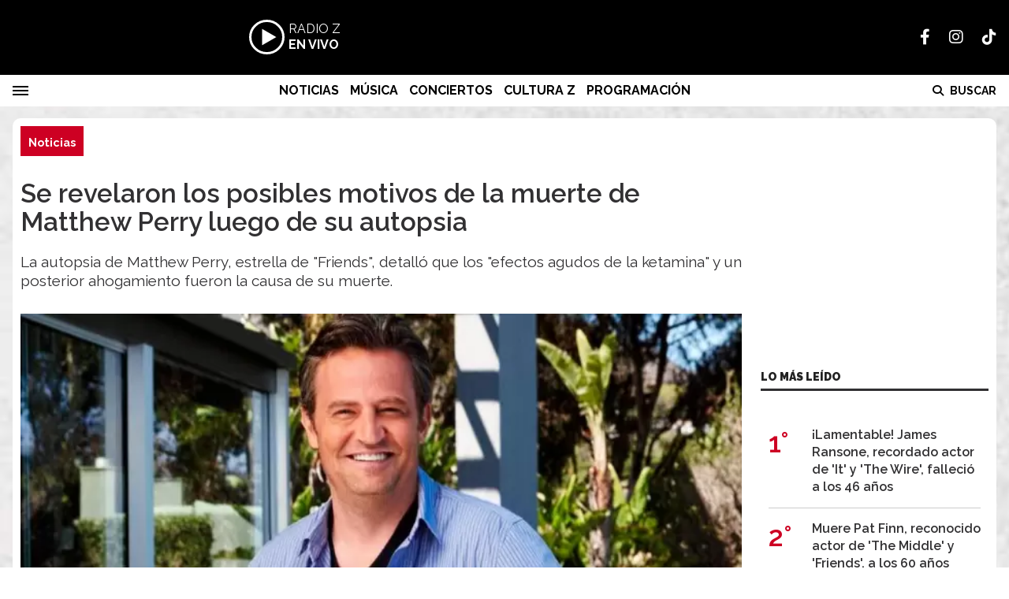

--- FILE ---
content_type: text/html; charset=ISO-8859-1
request_url: https://zrockandpop.com.pe/noticias/se-revelaron-posibles-motivos-muerte-matthew-perry-luego-su-autopsia-n11099
body_size: 9595
content:
<!DOCTYPE html>
<html lang="es">
<head>
	<title>Se revelaron los posibles motivos de la muerte de Matthew Perry luego de su autopsia - Radio Z Rock &amp; Pop</title>
    <meta charset="iso-8859-1" />	
	<meta name="description" content="La autopsia de Matthew Perry, estrella de &quot;Friends&quot;, detalló que los &quot;efectos agudos de la ketamina&quot; y un posterior ahogamiento fueron la causa de su muerte." />	
	<meta name="keywords" content="cine, Friends, Matthew Perry" />
                             <link rel="preload" href="https://statics.zrockandpop.com.pe/2023/12/crop/3399374550257f09ba41344d65b77b26__700x430.webp" as="image">
                    
            <link rel="canonical" href="https://zrockandpop.com.pe/noticias/se-revelaron-posibles-motivos-muerte-matthew-perry-luego-su-autopsia-n11099" />
        <meta name="robots" content="index, follow, max-image-preview:large"/>
    <link rel="amphtml" href="https://zrockandpop.com.pe/noticias/se-revelaron-posibles-motivos-muerte-matthew-perry-luego-su-autopsia-n11099/amp"/>
    <meta property="og:url" content="https://zrockandpop.com.pe/noticias/se-revelaron-posibles-motivos-muerte-matthew-perry-luego-su-autopsia-n11099" />
    <meta property="og:title" content="Se revelaron los posibles motivos de la muerte de Matthew Perry luego de su autopsia" />
    <meta property="og:description" content="La autopsia de Matthew Perry, estrella de &quot;Friends&quot;, detalló que los &quot;efectos agudos de la ketamina&quot; y un posterior ahogamiento fueron la causa de su muerte." />
            <meta property="og:image" content="https://statics.zrockandpop.com.pe/2023/12/3399374550257f09ba41344d65b77b26.jpg" />
                
    
    <meta name="og:type" content="article" />
    <meta name="og:site_name" content="Radio Z Rock &amp; Pop" />
    <meta name="og:region" content="Lima" />
    <meta name="og:country-name" content="Argentina" />   
    
    <meta name="twitter:card" content="summary_large_image" />
    <meta name="twitter:title" content="Se revelaron los posibles motivos de la muerte de Matthew Perry luego de su autopsia - Radio Z Rock &amp; Pop" />
            <meta name="twitter:image" content="https://statics.zrockandpop.com.pe/2023/12/3399374550257f09ba41344d65b77b26.jpg" />
     
        <meta name="twitter:site" content="@zrockpop" />
    <meta name="twitter:creator" content="@zrockpop" />
        
    <meta name="twitter:domain" content="https://zrockandpop.com.pe/" />
    <meta name="twitter:description" content="La autopsia de Matthew Perry, estrella de &quot;Friends&quot;, detalló que los &quot;efectos agudos de la ketamina&quot; y un posterior ahogamiento fueron la causa de su muerte." />   
    <script type="application/ld+json">
    [
    {
        "@context": "http:\/\/schema.org",
        "@type": "NewsArticle",
        "headline": "Se revelaron los posibles motivos de la muerte de Matthew Perry luego de su autopsia",
        "url": "https:\/\/zrockandpop.com.pe\/noticias\/se-revelaron-posibles-motivos-muerte-matthew-perry-luego-su-autopsia-n11099",
        "dateCreated": "2024-03-15T17:01:38-05:00",
        "dateModified": "2024-03-18T15:31:41-05:00",
        "datePublished": "2023-12-16T18:06:00-05:00",
        "articleSection": "Noticias",
        "keywords": "cine, Friends, Matthew Perry",
        "publisher": {
            "@type": "Organization",
            "@name": "Radio Z Rock & Pop",
            "logo": {
                "@type": "ImageObject",
                "url": "https:\/\/statics.zrockandpop.com.pe\/rk\/img\/global\/logo.radioz_rrss.png",
                "width": "1969",
                "height": "510"
            }
        },
        "mainEntityOfPage": {
            "@type": "WebPage",
            "@id": "https:\/\/zrockandpop.com.pe\/noticias\/se-revelaron-posibles-motivos-muerte-matthew-perry-luego-su-autopsia-n11099"
        },
        "author": {
            "@type": "Person",
            "name": "Radio Z Rock & Pop"
        },
        "image": "https:\/\/statics.zrockandpop.com.pe\/2023\/12\/crop\/3399374550257f09ba41344d65b77b26__700x430.webp"
    },
    {
        "@context": "http:\/\/schema.org",
        "@type": "BreadcrumbList",
        "itemListElement": [
            {
                "@type": "ListItem",
                "position": "1",
                "name": "Noticias",
                "item": "https:\/\/zrockandpop.com.pe\/noticias\/"
            },
            {
                "@type": "ListItem",
                "position": "2",
                "name": "Se revelaron los posibles motivos de la muerte de Matthew Perry luego de su autopsia"
            }
        ]
    }
]
</script>  
        <meta name="theme-color" content="#000">
    <meta name="msapplication-navbutton-color" content="#000">
    <meta name="apple-mobile-web-app-status-bar-style" content="#000"> 
          	  
	<meta name="author" content="Sourtech">
    <meta name="generator" content="AmuraCMS powered by Sourtech" />
    <meta name="viewport" content="width=device-width, initial-scale=1">
    <link rel="dns-prefetch" href="//fonts.googleapis.com" />
    <link rel="dns-prefetch" href="//cdnjs.cloudflare.com" />
    <link rel="dns-prefetch" href="//unpkg.com" />
    <link rel="preconnect" href="https://fonts.googleapis.com">
    <link rel="preconnect" href="https://fonts.gstatic.com" crossorigin> 
	    <link rel="dns-prefetch" href="//statics.zrockandpop.com.pe/rk/"/>
<link rel="preconnect" href="https://statics.zrockandpop.com.pe/rk/"/>


  
 
<link rel="preload" href="https://fonts.googleapis.com/css2?family=Raleway:ital,wght@0,100..900;1,100..900&family=Source+Serif+Pro:wght@400;700&display=swap" as="style" onload="this.onload=null;this.rel='stylesheet'">
<link rel="preload" href="https://cdnjs.cloudflare.com/ajax/libs/font-awesome/6.4.2/css/all.min.css" as="style" onload="this.onload=null;this.rel='stylesheet'">
<link rel="preload" href="https://cdnjs.cloudflare.com/ajax/libs/Swiper/7.0.2/swiper-bundle.css" as="style" onload="this.onload=null;this.rel='stylesheet'">
<link type="text/css" rel="stylesheet" href="https://statics.zrockandpop.com.pe/rk/css/rz.css?v=1721859630" />
       
    <link rel="shortcut icon" href="https://statics.zrockandpop.com.pe/rk/img/global/favicon.rz.svg"/>
	<link rel="icon" href="https://statics.zrockandpop.com.pe/rk/img/global/favicon.rz.svg" sizes="200x200" />
	<link rel="apple-touch-icon" href="https://statics.zrockandpop.com.pe/rk/img/global/favicon.rz.svg" />
	<meta name="msapplication-TileImage" content="https://statics.zrockandpop.com.pe/rk/img/global/favicon.rz.svg" />   
        	                                     <script async src="https://pagead2.googlesyndication.com/pagead/js/adsbygoogle.js?client=ca-pub-2493614175847734" crossorigin="anonymous"></script>
            <!-- Google tag (gtag.js) -->
            <script async src="https://www.googletagmanager.com/gtag/js?id=G-2FXTR2FBQX"></script>
            <script>
              window.dataLayer = window.dataLayer || [];
              function gtag(){dataLayer.push(arguments);}
              gtag('js', new Date());
              gtag('config', 'G-2FXTR2FBQX');
            </script>
        
	    	                                     <script async src="https://securepubads.g.doubleclick.net/tag/js/gpt.js"></script>
<script>
    window.googletag = window.googletag || {cmd: []};
    googletag.cmd.push(function() {
        googletag.defineSlot('/22978692097/radioz/top', [[320, 100], [300, 100], [970, 90], [320, 50], [728, 90], [300, 90], [970, 250]], 'top').addService(googletag.pubads());
        googletag.defineSlot('/22978692097/radioz/billboard1', [[300, 100], [970, 250], [970, 90]], 'billboard1').addService(googletag.pubads());
        googletag.defineSlot('/22978692097/radioz/billboard2', [[970, 90], [300, 100], [970, 250]], 'billboard2').addService(googletag.pubads());
        //googletag.defineSlot('/22978692097/radiolakalle/BHomeC1', [728, 90], 'BHomeC1').addService(googletag.pubads());
        //googletag.defineSlot('/22978692097/radiolakalle/BHomec2', [728, 90], 'BHomec2').addService(googletag.pubads());
        googletag.defineSlot('/22978692097/radioz/box1', [[336, 280], [300, 250]], 'box1').addService(googletag.pubads());
        googletag.defineSlot('/22978692097/radioz/box2', [[336, 280], [300, 250]], 'box2').addService(googletag.pubads());
        googletag.defineSlot('/22978692097/radioz/box3', [[300, 250], [336, 280]], 'box3').addService(googletag.pubads());
        
        googletag.defineSlot('/22978692097/radioz/sky1', [[300, 250], [300, 600]], 'sky1').addService(googletag.pubads());
        googletag.defineSlot('/22978692097/radioz/bottom', [[300, 100], [970, 250], [970, 90]], 'bottom').addService(googletag.pubads()); //se lo llamo billboard3
        googletag.defineSlot('/22978692097/radioz/zocalo',  [[340, 100], [970, 90], [300, 90], [320, 90], [728, 90], [300, 100], [320, 50], [320, 100]], 'zocalo1').addService(googletag.pubads());        

        googletag.pubads().enableSingleRequest();
        googletag.enableServices();
    });
</script>        	</head>
<body> 
    	        	<main id="front" data-root=https://zrockandpop.com.pe/ class="rz">         <div class="stk-header">
	<header class="header">
		<div class="wrapper">
			<div class="top-header">
				<div class="first">
					<div class="logo"><a href="https://zrockandpop.com.pe/" title="Radio Z Rock &amp; Pop"><img src="https://statics.zrockandpop.com.pe/rk/img/global/logo.radioz.svg" alt="Radio Z Rock &amp; Pop" width="1000" height="259"></a></div>
                    <audio id="stream_audio" src="https://radioz.egostreaming.pe/radio/3e4f6a1b2c3d4e567890abcd/" preload="none"></audio>
                    <div class="radio">
                        <span><i>RADIO Z </i></span>
                        <span class="info"><strong><i>EN VIVO</i></strong></span>
                    </div>
                    <div></div>  
				</div>
				<div class="media">
                <div class="redes">
                    
    <a href="https://www.facebook.com/ZRocknPop" target="_blank" rel="noopener nofollow" aria-label="Facebook"><i class="fab fa-facebook-f"></i></a>
 
                     
             
    <a href="https://www.instagram.com/zrockandpop/" target="_blank" rel="noopener nofollow" aria-label="Instagram"><i class="fab fa-instagram"></i></a>
                     
 
    <a href="https://www.tiktok.com/@zrockandpop_" target="_blank" rel="noopener nofollow" aria-label="TikTok"><i class="fab fa-tiktok"></i></a>
  
                 

				                    
                </div>
				</div>
			</div>
		</div>
	</header>

	<div class="satelite curve">
		<div class="wrapper">
			<div class="hamburger ">
				<div class="hamburger-inner">
					<div class="bar bar1"></div>
					<div class="bar bar2"></div>
					<div class="bar bar3"></div>
					<div class="bar bar4"></div>
				</div>
							</div>            
			<div class="top-nav">
				<ul>
                                                                                                                                                                                        <li><a href="https://zrockandpop.com.pe/noticias/" title="Noticias" >Noticias</a></li>
                                                                                                                                                                                                                                <li><a href="https://zrockandpop.com.pe/musica/" title="Música" >Música</a></li>
                                                                                                                                                                                                                                <li><a href="https://zrockandpop.com.pe/conciertos/" title="Conciertos" >Conciertos</a></li>
                                                                                                                                                                                                                                <li><a href="https://zrockandpop.com.pe/cultura-z/" title="Cultura Z" >Cultura Z</a></li>
                                                                                                                                                                                                                                <li><a href="https://zrockandpop.com.pe/radio/programacion" title="Programación" >Programación</a></li>
                                                                                                         
				</ul>
			</div>

            <div class="bt-search">
                <div class="bt-search-open">
                    <i class="fas fa-search"></i>
                    <span>Buscar</span>
                </div>
            </div>
	
		</div>
	</div>
</div>
<div id="bn"></div> <div class="menu-desp">
	<nav class="nav-desp">
		<div class="logo"><a href="https://zrockandpop.com.pe/" title="Radio Z Rock &amp; Pop"><img src="https://statics.zrockandpop.com.pe/rk/img/global/logo.radioz.svg" alt="Radio Z Rock &amp; Pop" width="1000" height="259" ></a></div>
		<ul class="menu-nav">
                                                                        <li><a href="https://zrockandpop.com.pe/lo-ultimo/" title="Lo último" >Lo último</a></li>
                                                                                                            <li><a href="https://zrockandpop.com.pe/noticias/" title="Noticias" >Noticias</a></li>
                                                                                                            <li><a href="https://zrockandpop.com.pe/musica/" title="Música" >Música</a></li>
                                                                                                            <li><a href="https://zrockandpop.com.pe/conciertos/" title="Conciertos" >Conciertos</a></li>
                                                                                                            <li><a href="https://zrockandpop.com.pe/cultura-z/" title="Cultura Z" >Cultura Z</a></li>
                                                                                                            <li><a href="https://zrockandpop.com.pe/radio/programacion" title="Programación" >Programación</a></li>
                                                             
		</ul>
        <div class="search-area">
            <form id="search" class="frmSearch" method="get" action="https://zrockandpop.com.pe/search">
                <input type="search" name="q" placeholder="Buscar" class="search-input">
                <button class="action" aria-label="Buscar"><i class="fas fa-search"></i></button>
            </form>
		</div>        
		<div class="social">
            
    <a href="https://www.facebook.com/ZRocknPop" target="_blank" rel="noopener nofollow" aria-label="Facebook"><i class="fab fa-facebook-f"></i></a>
 
                     
             
    <a href="https://www.instagram.com/zrockandpop/" target="_blank" rel="noopener nofollow" aria-label="Instagram"><i class="fab fa-instagram"></i></a>
                     
 
    <a href="https://www.tiktok.com/@zrockandpop_" target="_blank" rel="noopener nofollow" aria-label="TikTok"><i class="fab fa-tiktok"></i></a>
  
                 

						</div>
	</nav>
	<span id="close-menu" class="close"><i class="fa-solid fa-xmark"></i></i></span>
</div>
      
           
        <div class="wrapper">
          
  	<div class="ficha-container">

		<div class="row">
			<div class="col-lg-9">
                <article class="precontent">
                                            <div class="module-title rz-secondary"><h3 class="tit"><span><a href="https://zrockandpop.com.pe/noticias/" title="Noticias">Noticias</a></span></h3></div>
                          
                                        <h1 class="tit-ficha">Se revelaron los posibles motivos de la muerte de Matthew Perry luego de su autopsia</h1>
                    <h2 class="sufix-ficha">La autopsia de Matthew Perry, estrella de &quot;Friends&quot;, detalló que los &quot;efectos agudos de la ketamina&quot; y un posterior ahogamiento fueron la causa de su muerte.</h2>
                </article> 
                
                                
                                        <figure class="image-detail">
                        <picture class="wlz">
                            <source media="(min-width: 1000px)" srcset="https://statics.zrockandpop.com.pe/2023/12/crop/3399374550257f09ba41344d65b77b26__700x430.webp">
                            <img src="https://statics.zrockandpop.com.pe/2023/12/crop/3399374550257f09ba41344d65b77b26__400x300.webp" alt="motivos de muerte de Matthew Perry" >
                        </picture>
                        <figcaption>motivos de muerte de Matthew Perry </figcaption>
                    </figure> 
                                                    
                <div class="row">
    <div class="col-lg-1">
        <div class="top-data">
            <div class="sticky-area redes-share">                                
                <div class="items unique">
    <a href="#" class="redlink" title="Whatsapp" onclick="javascript:trackSocial('whatsapp', 'https://zrockandpop.com.pe/noticias/se-revelaron-posibles-motivos-muerte-matthew-perry-luego-su-autopsia-n11099', 'Se\x20revelaron\x20los\x20posibles\x20motivos\x20de\x20la\x20muerte\x20de\x20Matthew\x20Perry\x20luego\x20de\x20su\x20autopsia');return false"><i class="fab fa-whatsapp"></i></a>    
    <a href="#" class="redlink" title="Twitter" onclick="javascript:trackSocial('twitter', 'https://zrockandpop.com.pe/noticias/se-revelaron-posibles-motivos-muerte-matthew-perry-luego-su-autopsia-n11099', 'Se\x20revelaron\x20los\x20posibles\x20motivos\x20de\x20la\x20muerte\x20de\x20Matthew\x20Perry\x20luego\x20de\x20su\x20autopsia');return false"><i class="fa-brands fa-x-twitter"></i></a>
    <a href="#" class="redlink" title="Facebook" onclick="javascript:trackSocial('facebook', 'https://zrockandpop.com.pe/noticias/se-revelaron-posibles-motivos-muerte-matthew-perry-luego-su-autopsia-n11099');return false"><i class="fab fa-facebook-square"></i></a> 
    <a href="#" class="redlink d-sm-none" title="Telegram" onclick="javascript:trackSocial('telegram', 'https://zrockandpop.com.pe/noticias/se-revelaron-posibles-motivos-muerte-matthew-perry-luego-su-autopsia-n11099', 'Se\x20revelaron\x20los\x20posibles\x20motivos\x20de\x20la\x20muerte\x20de\x20Matthew\x20Perry\x20luego\x20de\x20su\x20autopsia');return false"><i class="fab fa-telegram-plane"></i></a>        
</div>
            </div>
        </div>
    </div>
    <div class="col-lg-11">
        <div class="byline-text-wrapper">
                                         
            <div class="byline-datetime">16/12/2023</div>
        </div>
        
        <article class="content">
                            

                            	        <p>Matthew Perry, conocido a nivel mundial como el eterno amigo de 'Friends', a sus 54 años, participó en una partida de pickleball el 28 de octubre. Sin embargo, su asistente lo descubrió posteriormente sin vida en la bañera de su residencia en Pacific Palisades, en Los Ángeles. El hecho causó bastante tristeza entre los seguidores del actor, pues recordaron su papel en la recordada serie norteamericana. Ahora se han revelado los posibles motivos que ocasionaron la muerte del emblemático actor. Conoce más detalles en la siguiente nota. 
          
                            	        <h3><strong>Los motivos de la muerte de Matthew Perry</strong></h3><p>Matthew Perry, el actor cuya muerte ocurrió a finales de octubre en su propiedad en Los Ángeles, falleció de forma accidental después de haber ingerido ketamina. Todo ello según indicó la autopsia el pasado viernes. <strong>"La causa de la muerte del actor Matthew Langford Perry, de 54 años, fueron los efectos agudos de la ketamina"</strong>, afirmó el Departamento Médico Forense de Los Ángeles sobre el intérprete, conocido por encarnar a Chandler en la mítica se 'Friends'. 
          
                                        <p><div class="raw-html-embed"><blockquote class="instagram-media" style="background: #FFF; border: 0; border-radius: 3px; box-shadow: 0 0 1px 0 rgba(0,0,0,0.5),0 1px 10px 0 rgba(0,0,0,0.15); margin: 1px; max-width: 540px; min-width: 326px; padding: 0; width: calc(100% - 2px);" data-instgrm-captioned="" data-instgrm-permalink="https://www.instagram.com/p/CktlCWrufJD/?utm_source=ig_embed&utm_campaign=loading" data-instgrm-version="14"></blockquote><script async="" src="//www.instagram.com/embed.js"></script></div> 
                      
                                             <div class="module_mm">
            <div class="mm_content">
                <div id='box2' style='min-width: 300px; min-height: 250px;'><script>googletag.cmd.push(function() { googletag.display('box2'); });</script></div>
            </div>
        </div>
      
                  	        <p><strong>"Los factores que contribuyeron a la muerte de Perry incluyen ahogamiento, enfermedad de las arterias coronarias y los efectos de la buprenorfina (utilizada para tratar el trastorno por consumo de opioides). La forma de muerte es accidente"</strong>, detalló. Matthew Perry alcanzó la fama gracias a "Friends", una serie que contó la historia de un grupo de seis amigos. Entre ellos Jennifer Aniston, Courteney Cox, Lisa Kudrow, Matt LeBlanc y David Schwimmer. La serie tuvo una duración de diez temporadas, transmitiéndose desde 1994 hasta 2004. En su libro "Friends, Lovers, and the Big Terrible Thing" (2022), el propio actor admitió haber enfrentado varios episodios de adicción a las drogas. Además, tuvo problemas con el alcohol durante su tiempo como miembro del elenco. 
          
                            	        <p><strong>También te puede interesar leer: </strong><a href="https://radioz.pe/zac-efron-recibe-su-estrella-en-el-paseo-de-la-fama-de-hollywood-y-le-dedica-emotivas-palabras-a-matthew-perry/" target="_blank"><strong>Zac Efron recibe su estrella en el Paseo de la Fama de Hollywood y le dedica emotivas palabras a Matthew Perry</strong></a> 
          
                            	        <h3><strong>Elenco de 'Friends' se pronunció</strong></h3><p>Los actores principales de la icónica serie "Friends" expresaron su pesar por la muerte de Matthew Perry. Recordemos que su fallecimiento ocurrió en su residencia en Los Ángeles, California, el pasado sábado 28 de octubre. Jennifer Aniston, Courteney Cox, Lisa Kudrow, Matt LeBlanc y David Schwimmer lamentaron profundamente la pérdida de su colega y amigo. Además, aseguraron que están "devastados" y que se tomarán un tiempo para afrontar este difícil momento. 
          
                                             <div class="module_mm">
            <div class="mm_content">
                <div id='box3' style='min-width: 300px; min-height: 250px;'><script>googletag.cmd.push(function() { googletag.display('box3'); });</script></div>
            </div>
        </div>
      
                              <p><div class="raw-html-embed"><blockquote class="tiktok-embed" cite="https://www.tiktok.com/@javiponzo/video/7295894430316350726" data-video-id="7295894430316350726" style="max-width: 605px;min-width: 325px;"> <section> <a target="_blank" title="@javiponzo" href="https://www.tiktok.com/@javiponzo?refer=embed">@javiponzo</a> Llegaron las palabras del elenco de <a title="friends" target="_blank" href="https://www.tiktok.com/tag/friends?refer=embed">#friends</a> tras la muerte de <a title="matthewperry" target="_blank" href="https://www.tiktok.com/tag/matthewperry?refer=embed">#matthewperry</a> // <a title="jenniferaniston" target="_blank" href="https://www.tiktok.com/tag/jenniferaniston?refer=embed">#jenniferaniston</a> <a title="lisakudrow" target="_blank" href="https://www.tiktok.com/tag/lisakudrow?refer=embed">#lisakudrow</a> <a title="courteneycox" target="_blank" href="https://www.tiktok.com/tag/courteneycox?refer=embed">#courteneycox</a> <a title="davidschwimmer" target="_blank" href="https://www.tiktok.com/tag/davidschwimmer?refer=embed">#davidschwimmer</a> <a title="mattleblanc" target="_blank" href="https://www.tiktok.com/tag/mattleblanc?refer=embed">#mattleblanc</a> <a title="rip" target="_blank" href="https://www.tiktok.com/tag/rip?refer=embed">#rip</a> <a title="parati" target="_blank" href="https://www.tiktok.com/tag/parati?refer=embed">#parati</a> <a title="fyp" target="_blank" href="https://www.tiktok.com/tag/fyp?refer=embed">#fyp</a> <a title="foryou" target="_blank" href="https://www.tiktok.com/tag/foryou?refer=embed">#foryou</a> <a title="foryoupage" target="_blank" href="https://www.tiktok.com/tag/foryoupage?refer=embed">#foryoupage</a> <a title="foryourpage" target="_blank" href="https://www.tiktok.com/tag/foryourpage?refer=embed">#foryourpage</a> <a title="4u" target="_blank" href="https://www.tiktok.com/tag/4u?refer=embed">#4u</a> <a title="viral" target="_blank" href="https://www.tiktok.com/tag/viral?refer=embed">#viral</a> <a title="videoviral" target="_blank" href="https://www.tiktok.com/tag/videoviral?refer=embed">#videoviral</a> <a title="entretenews" target="_blank" href="https://www.tiktok.com/tag/entretenews?refer=embed">#entretenews</a> <a target="_blank" title="&#9836; sonido original - Javier Ponzone" href="https://www.tiktok.com/music/sonido-original-7295894436675291909?refer=embed">&#9836; sonido original - Javier Ponzone</a> </section> </blockquote> <script async="" src="https://www.tiktok.com/embed.js"></script></div> 
                      
                            	        <p><strong>"Estamos todos absolutamente devastados por la pérdida de Matthew. Éramos más que simples compañeros de reparto. Somos una familia. Hay mucho que decir, pero ahora vamos a tomarnos un momento para llorar y procesar esta pérdida insondable"</strong>, se lee en un comunicado conjunto que los actores enviaron a la revista People hacia su entrañable amigo Matthew Perry. 
          
                            	         
          
    	




                                     </article>
         
        <div class="tags-content">
                <strong>Temas relacionados</strong>
            <a href="https://zrockandpop.com.pe/tags/cine-t3043" title="cine" class="tag">cine</a>
            <a href="https://zrockandpop.com.pe/tags/friends-t6932" title="Friends" class="tag">Friends</a>
            <a href="https://zrockandpop.com.pe/tags/matthew-perry-t6933" title="Matthew Perry" class="tag">Matthew Perry</a>
            </div>
         
        <div class="last-news">
    <h2 class="tit-section-mini light">Siga leyendo</h2>
                    <article class="noti-box top">
            <div class="columns uno-dos-nobreak">
                <figure>
                    <a href="https://zrockandpop.com.pe/noticias/metallica-lanza-coleccion-exclusiva-botas-zapatos-colaboracion-dr-martens-n30961" title="Metallica lanza colección exclusiva de botas y zapatos en colaboración con Dr. Martens">
                                                                                                    <picture class="wlz">
        <source type="image/webp" media="(min-width: 1000px)" srcset="https://statics.zrockandpop.com.pe/2026/01/crop/69793c37db4f4__190x122.webp">
        <img class="cst_img" src="https://statics.zrockandpop.com.pe/2026/01/crop/69793c37db4f4__190x122.webp" loading="lazy" width="100" height="100" alt="Metallica lanza colección exclusiva de botas y zapatos en colaboración con Dr. Martens"  >
    </picture>
                    </a>
                </figure>
                <div class="info">
                    <h3 class="tit"><a href="https://zrockandpop.com.pe/noticias/metallica-lanza-coleccion-exclusiva-botas-zapatos-colaboracion-dr-martens-n30961" title="Metallica lanza colección exclusiva de botas y zapatos en colaboración con Dr. Martens" data-format="1">Metallica lanza colección exclusiva de botas y zapatos en colaboración con Dr. Martens</a></h3>
                </div>
            </div>
        </article>
                            <article class="noti-box top">
            <div class="columns uno-dos-nobreak">
                <figure>
                    <a href="https://zrockandpop.com.pe/noticias/fallece-francis-buchholz-bajista-banda-scorpions-tras-una-larga-lucha-cancer-n30882" title="Fallece Francis Buchholz, bajista de la banda Scorpions, tras una larga lucha contra el cáncer">
                                                                                                    <picture class="wlz">
        <source type="image/webp" media="(min-width: 1000px)" srcset="https://statics.zrockandpop.com.pe/2026/01/crop/6974f35cdd41c__190x122.webp">
        <img class="cst_img" src="https://statics.zrockandpop.com.pe/2026/01/crop/6974f35cdd41c__190x122.webp" loading="lazy" width="100" height="100" alt="Fallece Francis Buchholz, bajista de la banda Scorpions, tras una larga lucha contra el cáncer"  >
    </picture>
                    </a>
                </figure>
                <div class="info">
                    <h3 class="tit"><a href="https://zrockandpop.com.pe/noticias/fallece-francis-buchholz-bajista-banda-scorpions-tras-una-larga-lucha-cancer-n30882" title="Fallece Francis Buchholz, bajista de la banda Scorpions, tras una larga lucha contra el cáncer" data-format="1">Fallece Francis Buchholz, bajista de la banda Scorpions, tras una larga lucha contra el cáncer</a></h3>
                </div>
            </div>
        </article>
                            <article class="noti-box top">
            <div class="columns uno-dos-nobreak">
                <figure>
                    <a href="https://zrockandpop.com.pe/noticias/ciudad-estados-unidos-decreta-dia-megadeth-honor-banda-thrash-metal-de-trata-n30798" title="Ciudad de Estados Unidos decreta el &#039;Día de Megadeth&#039; en honor a la banda de thrash metal: ¿De cuál se trata?">
                                                                                                    <picture class="wlz">
        <source type="image/webp" media="(min-width: 1000px)" srcset="https://statics.zrockandpop.com.pe/2026/01/crop/69713b1634df5__190x122.webp">
        <img class="cst_img" src="https://statics.zrockandpop.com.pe/2026/01/crop/69713b1634df5__190x122.webp" loading="lazy" width="100" height="100" alt="Ciudad de Estados Unidos decreta el &#039;Día de Megadeth&#039; en honor a la banda de thrash metal: ¿De cuál se trata?"  >
    </picture>
                    </a>
                </figure>
                <div class="info">
                    <h3 class="tit"><a href="https://zrockandpop.com.pe/noticias/ciudad-estados-unidos-decreta-dia-megadeth-honor-banda-thrash-metal-de-trata-n30798" title="Ciudad de Estados Unidos decreta el &#039;Día de Megadeth&#039; en honor a la banda de thrash metal: ¿De cuál se trata?" data-format="1">Ciudad de Estados Unidos decreta el 'Día de Megadeth' en honor a la banda de thrash metal: ¿De cuál se trata?</a></h3>
                </div>
            </div>
        </article>
                            <article class="noti-box top">
            <div class="columns uno-dos-nobreak">
                <figure>
                    <a href="https://zrockandpop.com.pe/noticias/taylor-swift-habria-decidido-posponer-sus-planes-boda-travis-kelce-problemas-relacion-n30780" title="Taylor Swift habría decidido posponer sus planes de boda con Travis Kelce ¿Problemas en la relación?">
                                                                                                    <picture class="wlz">
        <source type="image/webp" media="(min-width: 1000px)" srcset="https://statics.zrockandpop.com.pe/2026/01/crop/69705559111bf__190x122.webp">
        <img class="cst_img" src="https://statics.zrockandpop.com.pe/2026/01/crop/69705559111bf__190x122.webp" loading="lazy" width="100" height="100" alt="Taylor Swift habría decidido posponer sus planes de boda con Travis Kelce ¿Problemas en la relación?"  >
    </picture>
                    </a>
                </figure>
                <div class="info">
                    <h3 class="tit"><a href="https://zrockandpop.com.pe/noticias/taylor-swift-habria-decidido-posponer-sus-planes-boda-travis-kelce-problemas-relacion-n30780" title="Taylor Swift habría decidido posponer sus planes de boda con Travis Kelce ¿Problemas en la relación?" data-format="1">Taylor Swift habría decidido posponer sus planes de boda con Travis Kelce ¿Problemas en la relación?</a></h3>
                </div>
            </div>
        </article>
                            <article class="noti-box top">
            <div class="columns uno-dos-nobreak">
                <figure>
                    <a href="https://zrockandpop.com.pe/noticias/cyndi-lauper-pone-venta-sus-trajes-mas-iconicos-una-causa-solidaria-directamente-armario-n30751" title="Cyndi Lauper pone a la venta sus trajes más icónicos por una causa solidaria: &quot;Directamente del armario&quot;">
                                                                                                    <picture class="wlz">
        <source type="image/webp" media="(min-width: 1000px)" srcset="https://statics.zrockandpop.com.pe/2026/01/crop/696f9145a2988__190x122.webp">
        <img class="cst_img" src="https://statics.zrockandpop.com.pe/2026/01/crop/696f9145a2988__190x122.webp" loading="lazy" width="100" height="100" alt="Cyndi Lauper pone a la venta sus trajes más icónicos por una causa solidaria: &quot;Directamente del armario&quot;"  >
    </picture>
                    </a>
                </figure>
                <div class="info">
                    <h3 class="tit"><a href="https://zrockandpop.com.pe/noticias/cyndi-lauper-pone-venta-sus-trajes-mas-iconicos-una-causa-solidaria-directamente-armario-n30751" title="Cyndi Lauper pone a la venta sus trajes más icónicos por una causa solidaria: &quot;Directamente del armario&quot;" data-format="1">Cyndi Lauper pone a la venta sus trajes más icónicos por una causa solidaria: "Directamente del armario"</a></h3>
                </div>
            </div>
        </article>
            </div>



  
                
    </div>
</div>     				
			</div>
			<div class="col-lg-3">
                <div class="mod-aside">
                                          <div class="module_mm">
            <div class="mm_content">
                <div id='box1' style='min-width: 300px; min-height: 250px;'><script>googletag.cmd.push(function() { googletag.display('box1'); });</script></div> 
            </div>
        </div>       
      
  	   
		   
	    	            	            <h2 class="tit-section-mini light">Lo Más leído</h2>
      
    <div class="rankig-list">
         
        <div class="item-box">
            <span class="rank">1&#176;</span>
            <h2 class="tit"><a href="https://zrockandpop.com.pe/cine/lamentable-james-ransone-recordado-actor-it-the-wire-fallecio-46-anos-n29999" title="¡Lamentable! James Ransone, recordado actor de &#039;It&#039; y &#039;The Wire&#039;, falleció a los 46 años">¡Lamentable! James Ransone, recordado actor de 'It' y 'The Wire', falleció a los 46 años</a></h2>
        </div>
         
        <div class="item-box">
            <span class="rank">2&#176;</span>
            <h2 class="tit"><a href="https://zrockandpop.com.pe/cine/muere-pat-finn-reconocido-actor-the-middle-friends-60-anos-n30095" title="Muere Pat Finn, reconocido actor de &#039;The Middle&#039; y &#039;Friends&#039;, a los 60 años">Muere Pat Finn, reconocido actor de 'The Middle' y 'Friends', a los 60 años</a></h2>
        </div>
         
        <div class="item-box">
            <span class="rank">3&#176;</span>
            <h2 class="tit"><a href="https://zrockandpop.com.pe/conciertos/vendra-peru-harry-styles-anuncia-gira-mundial-2026-conoce-ciudades-fechas-confirmadas-n30832" title="¿Vendrá al Perú? Harry Styles anuncia gira mundial 2026: conoce las ciudades y fechas confirmadas">¿Vendrá al Perú? Harry Styles anuncia gira mundial 2026: conoce las ciudades y fechas confirmadas</a></h2>
        </div>
         
        <div class="item-box">
            <span class="rank">4&#176;</span>
            <h2 class="tit"><a href="https://zrockandpop.com.pe/noticias/fallece-francis-buchholz-bajista-banda-scorpions-tras-una-larga-lucha-cancer-n30882" title="Fallece Francis Buchholz, bajista de la banda Scorpions, tras una larga lucha contra el cáncer">Fallece Francis Buchholz, bajista de la banda Scorpions, tras una larga lucha contra el cáncer</a></h2>
        </div>
         
        <div class="item-box">
            <span class="rank">5&#176;</span>
            <h2 class="tit"><a href="https://zrockandpop.com.pe/musica/arctic-monkeys-realizan-lanzamiento-una-nueva-cancion-tras-4-anos-opening-night-n30844" title="Arctic Monkeys realizan el lanzamiento de una nueva canción tras 4 años: &quot;Opening Night&quot;">Arctic Monkeys realizan el lanzamiento de una nueva canción tras 4 años: "Opening Night"</a></h2>
        </div>
            </div>
  
          
		           
	    <div class="sticky-area">
             
        <div class="statics_module" style="overflow: initial;margin: 16px auto;">
            <div id='sky1' style='min-width: 300px; min-height: 250px;'><script>googletag.cmd.push(function() { googletag.display('sky1'); });</script></div>
        </div>

      
     
    </div>
                </div>
			</div>			
		</div>				    
	</div>    
</div>      

<div class="wrapper">
    <div class="relacionados">
        <h6 class="tit-section-mini light">&uacute;ltimas noticias</h6>    
          
          
                            				                                	                
    
                                                <section class="module">
            <div class="row">
                                    <div class="col-md-3">
                        <article class="noti-box ns ">
                            <figure>
                                <a href="https://zrockandpop.com.pe/conciertos/britney-spears-vuelve-escenarios-evento-musical-brasil-esto-sabe-n30969" title="¿Britney Spears vuelve a los escenarios en evento musical en Brasil? Esto se sabe">
                                                                                                                <picture class="wlz">
        <source type="image/webp" media="(min-width: 1000px)" srcset="https://statics.zrockandpop.com.pe/2026/01/crop/69798adec08a6__280x235.webp">
        <img class="cst_img" src="https://statics.zrockandpop.com.pe/2026/01/crop/69798adec08a6__345x180.webp" loading="lazy" width="100" height="100" alt=""  >
    </picture>
                            
                                </a>
                            </figure>
                            <div class="info">
                                <div class="bub">¿Lo confirmaron?</div>                                <h3 class="tit"><a href="https://zrockandpop.com.pe/conciertos/britney-spears-vuelve-escenarios-evento-musical-brasil-esto-sabe-n30969" title="¿Britney Spears vuelve a los escenarios en evento musical en Brasil? Esto se sabe">¿Britney Spears vuelve a los escenarios en evento musical en Brasil? Esto se sabe</a></h3>
                                                                <p class="pie">
	        
        <a href="https://zrockandpop.com.pe/conciertos/" title="Conciertos" class="category">Conciertos</a> 
      
    </p>
 
                                                             
                            </div>                    
                        </article>
                    </div>
                                    <div class="col-md-3">
                        <article class="noti-box ns ">
                            <figure>
                                <a href="https://zrockandpop.com.pe/noticias/metallica-lanza-coleccion-exclusiva-botas-zapatos-colaboracion-dr-martens-n30961" title="Metallica lanza colección exclusiva de botas y zapatos en colaboración con Dr. Martens">
                                                                                                                <picture class="wlz">
        <source type="image/webp" media="(min-width: 1000px)" srcset="https://statics.zrockandpop.com.pe/2026/01/crop/69793c37db4f4__280x235.webp">
        <img class="cst_img" src="https://statics.zrockandpop.com.pe/2026/01/crop/69793c37db4f4__345x180.webp" loading="lazy" width="100" height="100" alt="¿Britney Spears vuelve a los escenarios en evento musical en Brasil?" longdesc="(Composición Z Rock &amp; Pop)" >
    </picture>
                            
                                </a>
                            </figure>
                            <div class="info">
                                <div class="bub">¡INCREÍBLE!</div>                                <h3 class="tit"><a href="https://zrockandpop.com.pe/noticias/metallica-lanza-coleccion-exclusiva-botas-zapatos-colaboracion-dr-martens-n30961" title="Metallica lanza colección exclusiva de botas y zapatos en colaboración con Dr. Martens">Metallica lanza colección exclusiva de botas y zapatos en colaboración con Dr. Martens</a></h3>
                                                                <p class="pie">
	        
        <a href="https://zrockandpop.com.pe/noticias/" title="Noticias" class="category">Noticias</a> 
      
    </p>
 
                                                             
                            </div>                    
                        </article>
                    </div>
                                    <div class="col-md-3">
                        <article class="noti-box ns ">
                            <figure>
                                <a href="https://zrockandpop.com.pe/musica/dave-mustaine-revela-detalles-album-despedida-megadeth-habra-renacimiento-cuando-salga-n30942" title="Dave Mustaine revela detalles del álbum de despedida de Megadeth: &quot;Habrá un renacimiento cuando salga&quot;">
                                                                                                                <picture class="wlz">
        <source type="image/webp" media="(min-width: 1000px)" srcset="https://statics.zrockandpop.com.pe/2026/01/crop/6978d8333c2c8__280x235.webp">
        <img class="cst_img" src="https://statics.zrockandpop.com.pe/2026/01/crop/6978d8333c2c8__345x180.webp" loading="lazy" width="100" height="100" alt="Metallica y Dr. Martens se unen en una nueva colección de zapatos y botas." longdesc="(Composición: Z Rock &amp; Pop)" >
    </picture>
                            
                                </a>
                            </figure>
                            <div class="info">
                                <div class="bub">¡Despedida legendaria!</div>                                <h3 class="tit"><a href="https://zrockandpop.com.pe/musica/dave-mustaine-revela-detalles-album-despedida-megadeth-habra-renacimiento-cuando-salga-n30942" title="Dave Mustaine revela detalles del álbum de despedida de Megadeth: &quot;Habrá un renacimiento cuando salga&quot;">Dave Mustaine revela detalles del álbum de despedida de Megadeth: "Habrá un renacimiento cuando salga"</a></h3>
                                                                <p class="pie">
	        
        <a href="https://zrockandpop.com.pe/musica/" title="Música" class="category">Música</a> 
      
    </p>
 
                                                             
                            </div>                    
                        </article>
                    </div>
                                    <div class="col-md-3">
                        <article class="noti-box ns ">
                            <figure>
                                <a href="https://zrockandpop.com.pe/conciertos/espectacular-my-chemical-romance-realizo-asi-su-concierto-peru-emocionando-sus-fans-n30938" title="¡Espectacular! My Chemical Romance realizó así su concierto en el Perú emocionando a sus fans">
                                                                                                                <picture class="wlz">
        <source type="image/webp" media="(min-width: 1000px)" srcset="https://statics.zrockandpop.com.pe/2026/01/crop/69783d2146efa__280x235.webp">
        <img class="cst_img" src="https://statics.zrockandpop.com.pe/2026/01/crop/69783d2146efa__345x180.webp" loading="lazy" width="100" height="100" alt="Dave Mustaine anuncia el último álbum de Megadeth y da detalles." longdesc="(Instagram)" >
    </picture>
                            
                                </a>
                            </figure>
                            <div class="info">
                                <div class="bub">¡Un gran show!</div>                                <h3 class="tit"><a href="https://zrockandpop.com.pe/conciertos/espectacular-my-chemical-romance-realizo-asi-su-concierto-peru-emocionando-sus-fans-n30938" title="¡Espectacular! My Chemical Romance realizó así su concierto en el Perú emocionando a sus fans">¡Espectacular! My Chemical Romance realizó así su concierto en el Perú emocionando a sus fans</a></h3>
                                                                <p class="pie">
	        
        <a href="https://zrockandpop.com.pe/conciertos/" title="Conciertos" class="category">Conciertos</a> 
      
    </p>
 
                                                             
                            </div>                    
                        </article>
                    </div>
                            </div>
        </section>
      
          
                       
            </div>
</div>

                       

        <footer class="footer rz">
	<div class="wrapper">
		<div class="columns tres">
			<div class="col">
				<div class="info-dates">
					<h6>Cont&aacute;ctenos</h6>
					<p><span class="ic"><img src="https://statics.zrockandpop.com.pe/rk/img/global/ic-mail.svg" width="33" height="33"></span><a href="/cdn-cgi/l/email-protection#1264777c66736152717d60627d6073717b7d7c677c7b64776061737e3c6277" target="_blank"><span class="__cf_email__" data-cfemail="7b0d1e150f1a083b1814090b14091a181214150e15120d1e09081a17550b1e">[email&#160;protected]</span></a></p>
					<p><span class="ic"><img src="https://statics.zrockandpop.com.pe/rk/img/global/ic-world.svg" width="33" height="33"></span><a href="https://zrockandpop.com.pe">zrockandpop.com.pe</a></p>
					<p><span class="ic"><img src="https://statics.zrockandpop.com.pe/rk/img/global/ic-point.svg" width="33" height="33"></span>Av. Guardia Civil 674 Chorrillos</p>
				</div>
			</div>
			<div class="col">
				<div class="central-info">
                    <a href="https://zrockandpop.com.pe/" class="corp" title="Radio Z Rock &amp; Pop"><img src="https://statics.zrockandpop.com.pe/rk/img/global/logo.radioz.svg" alt="Radio Z Rock &amp; Pop" width="250" height="64"></a>
					<h6>S&iacute;guenos</h6>
					<div class="social">
                        
    <a href="https://www.facebook.com/ZRocknPop" target="_blank" rel="noopener nofollow" aria-label="Facebook"><i class="fab fa-facebook-f"></i></a>
 
                     
             
    <a href="https://www.instagram.com/zrockandpop/" target="_blank" rel="noopener nofollow" aria-label="Instagram"><i class="fab fa-instagram"></i></a>
                     
 
    <a href="https://www.tiktok.com/@zrockandpop_" target="_blank" rel="noopener nofollow" aria-label="TikTok"><i class="fab fa-tiktok"></i></a>
  
                 

									</div>
				</div>
			</div>
			<div class="col">
				<div class="info-dates">
																		<p><a href="https://zrockandpop.com.pe/terminos-condiciones" title="Términos y condiciones" >Términos y condiciones</a></p>
						                    
																		<p><a href="https://zrockandpop.com.pe/politica-privacidad" title="Política y privacidad" >Política y privacidad</a></p>
						                    
																		<p><a href="https://zrockandpop.com.pe/codigo-etica" title="Código ética" >Código ética</a></p>
						                    
																		<p><a href="https://zrockandpop.com.pe/registro-reclamos" title="Registro de reclamos" >Registro de reclamos</a></p>
						                    
					  					
				</div>
			</div>
		</div>
		<p class="copy">&copy; 2026 Radio Z Rock &amp; Pop Derechos Reservados</p>
        <p class="copy subnav">                        
			<a href="https://www.corporacionuniversal.pe" title="corporacionuniversal.pe" target="_blank">corporacionuniversal.pe</a>
			<a href="https://www.exitosanoticias.pe" title="exitosanoticias.pe" target="_blank">exitosanoticias.pe</a>
       		<a href="https://lakaribena.com.pe" title="lakaribena.com.pe" target="_blank">lakaribena.com.pe</a>
       		<a href="https://lakalle.com.pe" title="lakalle.com.pe" target="_blank">lakalle.com.pe</a>
        </p>
        <div class="powered">
            <a href="https://www.amuracms.com" rel="noopener" target="_blank" title="Power by AmuraCMS"><img src="https://statics.zrockandpop.com.pe/rk/img/global/amura.svg" alt="AmuraCMS" width="100" height="13"></a>
        </div>           
	</div>
</footer>            <div class="publicidad_footer_sticky" >
    <div class="close_sticky">
        <div class="closes">
            <img src="https://statics.zrockandpop.com.pe/rk/img/global/cancel.svg" style="width: 14px; height: auto; vertical-align: top">
        </div>      
    </div> 
    <div class="cont_sticky">
        <div class="contenedor_publicidad">
            <div id='zocalo1' style='min-width: 300px; min-height: 90px;'><script data-cfasync="false" src="/cdn-cgi/scripts/5c5dd728/cloudflare-static/email-decode.min.js"></script><script>googletag.cmd.push(function() { googletag.display('zocalo1'); });</script></div>
        </div>
    </div>
</div>      
  </main> 
   

<script src="https://statics.zrockandpop.com.pe/rk/js/init.js?v=1716586323" defer></script>
<script src="https://statics.zrockandpop.com.pe/rk/js/news.js?v=1706641758" defer></script>
	
<script defer src="https://static.cloudflareinsights.com/beacon.min.js/vcd15cbe7772f49c399c6a5babf22c1241717689176015" integrity="sha512-ZpsOmlRQV6y907TI0dKBHq9Md29nnaEIPlkf84rnaERnq6zvWvPUqr2ft8M1aS28oN72PdrCzSjY4U6VaAw1EQ==" data-cf-beacon='{"version":"2024.11.0","token":"893a19a2fba54b66b09c494517fdb365","r":1,"server_timing":{"name":{"cfCacheStatus":true,"cfEdge":true,"cfExtPri":true,"cfL4":true,"cfOrigin":true,"cfSpeedBrain":true},"location_startswith":null}}' crossorigin="anonymous"></script>
</body>
</html>

--- FILE ---
content_type: text/html; charset=utf-8
request_url: https://www.google.com/recaptcha/api2/aframe
body_size: 251
content:
<!DOCTYPE HTML><html><head><meta http-equiv="content-type" content="text/html; charset=UTF-8"></head><body><script nonce="HSlEq7FYePZ4D-Sn9h0ZZQ">/** Anti-fraud and anti-abuse applications only. See google.com/recaptcha */ try{var clients={'sodar':'https://pagead2.googlesyndication.com/pagead/sodar?'};window.addEventListener("message",function(a){try{if(a.source===window.parent){var b=JSON.parse(a.data);var c=clients[b['id']];if(c){var d=document.createElement('img');d.src=c+b['params']+'&rc='+(localStorage.getItem("rc::a")?sessionStorage.getItem("rc::b"):"");window.document.body.appendChild(d);sessionStorage.setItem("rc::e",parseInt(sessionStorage.getItem("rc::e")||0)+1);localStorage.setItem("rc::h",'1769630610645');}}}catch(b){}});window.parent.postMessage("_grecaptcha_ready", "*");}catch(b){}</script></body></html>

--- FILE ---
content_type: text/css
request_url: https://statics.zrockandpop.com.pe/rk/css/rz.css?v=1721859630
body_size: 25959
content:
.container,.container-fluid,.container-xxl,.container-xl,.container-lg,.container-md,.container-sm{width:100%;padding-right:var(--bs-gutter-x,0.75rem);padding-left:var(--bs-gutter-x,0.75rem);margin-right:auto;margin-left:auto;}@media (min-width: 576px){.container-sm,.container{max-width:540px;}}@media (min-width: 768px){.container-md,.container-sm,.container{max-width:720px;}}@media (min-width: 992px){.container-lg,.container-md,.container-sm,.container{max-width:960px;}}@media (min-width: 1200px){.container-xl,.container-lg,.container-md,.container-sm,.container{max-width:1140px;}}@media (min-width: 1400px){.container-xxl,.container-xl,.container-lg,.container-md,.container-sm,.container{max-width:1320px;}}.row{--bs-gutter-x:1.5rem;--bs-gutter-y:0;display:flex;flex-wrap:wrap;margin-top:calc(var(--bs-gutter-y) * -1);margin-right:calc(var(--bs-gutter-x) / -2);margin-left:calc(var(--bs-gutter-x) / -2);}.row > *{box-sizing:border-box;flex-shrink:0;width:100%;max-width:100%;padding-right:calc(var(--bs-gutter-x) / 2);padding-left:calc(var(--bs-gutter-x) / 2);margin-top:var(--bs-gutter-y);}.col{flex:1 0 0%;}.row-cols-auto > *{flex:0 0 auto;width:auto;}.row-cols-1 > *{flex:0 0 auto;width:100%;}.row-cols-2 > *{flex:0 0 auto;width:50%;}.row-cols-3 > *{flex:0 0 auto;width:33.3333333333%;}.row-cols-4 > *{flex:0 0 auto;width:25%;}.row-cols-5 > *{flex:0 0 auto;width:20%;}.row-cols-6 > *{flex:0 0 auto;width:16.6666666667%;}.col-auto{flex:0 0 auto;width:auto;}.col-1{flex:0 0 auto;width:8.3333333333%;}.col-2{flex:0 0 auto;width:16.6666666667%;}.col-3{flex:0 0 auto;width:25%;}.col-4{flex:0 0 auto;width:33.3333333333%;}.col-5{flex:0 0 auto;width:41.6666666667%;}.col-6{flex:0 0 auto;width:50%;}.col-7{flex:0 0 auto;width:58.3333333333%;}.col-8{flex:0 0 auto;width:66.6666666667%;}.col-9{flex:0 0 auto;width:75%;}.col-10{flex:0 0 auto;width:83.3333333333%;}.col-11{flex:0 0 auto;width:91.6666666667%;}.col-12{flex:0 0 auto;width:100%;}.offset-1{margin-left:8.3333333333%;}.offset-2{margin-left:16.6666666667%;}.offset-3{margin-left:25%;}.offset-4{margin-left:33.3333333333%;}.offset-5{margin-left:41.6666666667%;}.offset-6{margin-left:50%;}.offset-7{margin-left:58.3333333333%;}.offset-8{margin-left:66.6666666667%;}.offset-9{margin-left:75%;}.offset-10{margin-left:83.3333333333%;}.offset-11{margin-left:91.6666666667%;}.g-0,.gx-0{--bs-gutter-x:0;}.g-0,.gy-0{--bs-gutter-y:0;}.g-1,.gx-1{--bs-gutter-x:0.25rem;}.g-1,.gy-1{--bs-gutter-y:0.25rem;}.g-2,.gx-2{--bs-gutter-x:0.5rem;}.g-2,.gy-2{--bs-gutter-y:0.5rem;}.g-3,.gx-3{--bs-gutter-x:1rem;}.g-3,.gy-3{--bs-gutter-y:1rem;}.g-4,.gx-4{--bs-gutter-x:1.5rem;}.g-4,.gy-4{--bs-gutter-y:1.5rem;}.g-5,.gx-5{--bs-gutter-x:3rem;}.g-5,.gy-5{--bs-gutter-y:3rem;}@media (min-width: 576px){.col-sm{flex:1 0 0%;}.row-cols-sm-auto > *{flex:0 0 auto;width:auto;}.row-cols-sm-1 > *{flex:0 0 auto;width:100%;}.row-cols-sm-2 > *{flex:0 0 auto;width:50%;}.row-cols-sm-3 > *{flex:0 0 auto;width:33.3333333333%;}.row-cols-sm-4 > *{flex:0 0 auto;width:25%;}.row-cols-sm-5 > *{flex:0 0 auto;width:20%;}.row-cols-sm-6 > *{flex:0 0 auto;width:16.6666666667%;}.col-sm-auto{flex:0 0 auto;width:auto;}.col-sm-1{flex:0 0 auto;width:8.3333333333%;}.col-sm-2{flex:0 0 auto;width:16.6666666667%;}.col-sm-3{flex:0 0 auto;width:25%;}.col-sm-4{flex:0 0 auto;width:33.3333333333%;}.col-sm-5{flex:0 0 auto;width:41.6666666667%;}.col-sm-6{flex:0 0 auto;width:50%;}.col-sm-7{flex:0 0 auto;width:58.3333333333%;}.col-sm-8{flex:0 0 auto;width:66.6666666667%;}.col-sm-9{flex:0 0 auto;width:75%;}.col-sm-10{flex:0 0 auto;width:83.3333333333%;}.col-sm-11{flex:0 0 auto;width:91.6666666667%;}.col-sm-12{flex:0 0 auto;width:100%;}.offset-sm-0{margin-left:0;}.offset-sm-1{margin-left:8.3333333333%;}.offset-sm-2{margin-left:16.6666666667%;}.offset-sm-3{margin-left:25%;}.offset-sm-4{margin-left:33.3333333333%;}.offset-sm-5{margin-left:41.6666666667%;}.offset-sm-6{margin-left:50%;}.offset-sm-7{margin-left:58.3333333333%;}.offset-sm-8{margin-left:66.6666666667%;}.offset-sm-9{margin-left:75%;}.offset-sm-10{margin-left:83.3333333333%;}.offset-sm-11{margin-left:91.6666666667%;}.g-sm-0,.gx-sm-0{--bs-gutter-x:0;}.g-sm-0,.gy-sm-0{--bs-gutter-y:0;}.g-sm-1,.gx-sm-1{--bs-gutter-x:0.25rem;}.g-sm-1,.gy-sm-1{--bs-gutter-y:0.25rem;}.g-sm-2,.gx-sm-2{--bs-gutter-x:0.5rem;}.g-sm-2,.gy-sm-2{--bs-gutter-y:0.5rem;}.g-sm-3,.gx-sm-3{--bs-gutter-x:1rem;}.g-sm-3,.gy-sm-3{--bs-gutter-y:1rem;}.g-sm-4,.gx-sm-4{--bs-gutter-x:1.5rem;}.g-sm-4,.gy-sm-4{--bs-gutter-y:1.5rem;}.g-sm-5,.gx-sm-5{--bs-gutter-x:3rem;}.g-sm-5,.gy-sm-5{--bs-gutter-y:3rem;}}@media (min-width: 768px){.col-md{flex:1 0 0%;}.row-cols-md-auto > *{flex:0 0 auto;width:auto;}.row-cols-md-1 > *{flex:0 0 auto;width:100%;}.row-cols-md-2 > *{flex:0 0 auto;width:50%;}.row-cols-md-3 > *{flex:0 0 auto;width:33.3333333333%;}.row-cols-md-4 > *{flex:0 0 auto;width:25%;}.row-cols-md-5 > *{flex:0 0 auto;width:20%;}.row-cols-md-6 > *{flex:0 0 auto;width:16.6666666667%;}.col-md-auto{flex:0 0 auto;width:auto;}.col-md-1{flex:0 0 auto;width:8.3333333333%;}.col-md-2{flex:0 0 auto;width:16.6666666667%;}.col-md-3{flex:0 0 auto;width:25%;}.col-md-4{flex:0 0 auto;width:33.3333333333%;}.col-md-5{flex:0 0 auto;width:41.6666666667%;}.col-md-6{flex:0 0 auto;width:50%;}.col-md-7{flex:0 0 auto;width:58.3333333333%;}.col-md-8{flex:0 0 auto;width:66.6666666667%;}.col-md-9{flex:0 0 auto;width:75%;}.col-md-10{flex:0 0 auto;width:83.3333333333%;}.col-md-11{flex:0 0 auto;width:91.6666666667%;}.col-md-12{flex:0 0 auto;width:100%;}.offset-md-0{margin-left:0;}.offset-md-1{margin-left:8.3333333333%;}.offset-md-2{margin-left:16.6666666667%;}.offset-md-3{margin-left:25%;}.offset-md-4{margin-left:33.3333333333%;}.offset-md-5{margin-left:41.6666666667%;}.offset-md-6{margin-left:50%;}.offset-md-7{margin-left:58.3333333333%;}.offset-md-8{margin-left:66.6666666667%;}.offset-md-9{margin-left:75%;}.offset-md-10{margin-left:83.3333333333%;}.offset-md-11{margin-left:91.6666666667%;}.g-md-0,.gx-md-0{--bs-gutter-x:0;}.g-md-0,.gy-md-0{--bs-gutter-y:0;}.g-md-1,.gx-md-1{--bs-gutter-x:0.25rem;}.g-md-1,.gy-md-1{--bs-gutter-y:0.25rem;}.g-md-2,.gx-md-2{--bs-gutter-x:0.5rem;}.g-md-2,.gy-md-2{--bs-gutter-y:0.5rem;}.g-md-3,.gx-md-3{--bs-gutter-x:1rem;}.g-md-3,.gy-md-3{--bs-gutter-y:1rem;}.g-md-4,.gx-md-4{--bs-gutter-x:1.5rem;}.g-md-4,.gy-md-4{--bs-gutter-y:1.5rem;}.g-md-5,.gx-md-5{--bs-gutter-x:3rem;}.g-md-5,.gy-md-5{--bs-gutter-y:3rem;}}@media (min-width: 992px){.col-lg{flex:1 0 0%;}.row-cols-lg-auto > *{flex:0 0 auto;width:auto;}.row-cols-lg-1 > *{flex:0 0 auto;width:100%;}.row-cols-lg-2 > *{flex:0 0 auto;width:50%;}.row-cols-lg-3 > *{flex:0 0 auto;width:33.3333333333%;}.row-cols-lg-4 > *{flex:0 0 auto;width:25%;}.row-cols-lg-5 > *{flex:0 0 auto;width:20%;}.row-cols-lg-6 > *{flex:0 0 auto;width:16.6666666667%;}.col-lg-auto{flex:0 0 auto;width:auto;}.col-lg-1{flex:0 0 auto;width:8.3333333333%;}.col-lg-2{flex:0 0 auto;width:16.6666666667%;}.col-lg-3{flex:0 0 auto;width:25%;}.col-lg-4{flex:0 0 auto;width:33.3333333333%;}.col-lg-5{flex:0 0 auto;width:41.6666666667%;}.col-lg-6{flex:0 0 auto;width:50%;}.col-lg-7{flex:0 0 auto;width:58.3333333333%;}.col-lg-8{flex:0 0 auto;width:66.6666666667%;}.col-lg-9{flex:0 0 auto;width:75%;}.col-lg-10{flex:0 0 auto;width:83.3333333333%;}.col-lg-11{flex:0 0 auto;width:91.6666666667%;}.col-lg-12{flex:0 0 auto;width:100%;}.offset-lg-0{margin-left:0;}.offset-lg-1{margin-left:8.3333333333%;}.offset-lg-2{margin-left:16.6666666667%;}.offset-lg-3{margin-left:25%;}.offset-lg-4{margin-left:33.3333333333%;}.offset-lg-5{margin-left:41.6666666667%;}.offset-lg-6{margin-left:50%;}.offset-lg-7{margin-left:58.3333333333%;}.offset-lg-8{margin-left:66.6666666667%;}.offset-lg-9{margin-left:75%;}.offset-lg-10{margin-left:83.3333333333%;}.offset-lg-11{margin-left:91.6666666667%;}.g-lg-0,.gx-lg-0{--bs-gutter-x:0;}.g-lg-0,.gy-lg-0{--bs-gutter-y:0;}.g-lg-1,.gx-lg-1{--bs-gutter-x:0.25rem;}.g-lg-1,.gy-lg-1{--bs-gutter-y:0.25rem;}.g-lg-2,.gx-lg-2{--bs-gutter-x:0.5rem;}.g-lg-2,.gy-lg-2{--bs-gutter-y:0.5rem;}.g-lg-3,.gx-lg-3{--bs-gutter-x:1rem;}.g-lg-3,.gy-lg-3{--bs-gutter-y:1rem;}.g-lg-4,.gx-lg-4{--bs-gutter-x:1.5rem;}.g-lg-4,.gy-lg-4{--bs-gutter-y:1.5rem;}.g-lg-5,.gx-lg-5{--bs-gutter-x:3rem;}.g-lg-5,.gy-lg-5{--bs-gutter-y:3rem;}}@media (min-width: 1200px){.col-xl{flex:1 0 0%;}.row-cols-xl-auto > *{flex:0 0 auto;width:auto;}.row-cols-xl-1 > *{flex:0 0 auto;width:100%;}.row-cols-xl-2 > *{flex:0 0 auto;width:50%;}.row-cols-xl-3 > *{flex:0 0 auto;width:33.3333333333%;}.row-cols-xl-4 > *{flex:0 0 auto;width:25%;}.row-cols-xl-5 > *{flex:0 0 auto;width:20%;}.row-cols-xl-6 > *{flex:0 0 auto;width:16.6666666667%;}.col-xl-auto{flex:0 0 auto;width:auto;}.col-xl-1{flex:0 0 auto;width:8.3333333333%;}.col-xl-2{flex:0 0 auto;width:16.6666666667%;}.col-xl-3{flex:0 0 auto;width:25%;}.col-xl-4{flex:0 0 auto;width:33.3333333333%;}.col-xl-5{flex:0 0 auto;width:41.6666666667%;}.col-xl-6{flex:0 0 auto;width:50%;}.col-xl-7{flex:0 0 auto;width:58.3333333333%;}.col-xl-8{flex:0 0 auto;width:66.6666666667%;}.col-xl-9{flex:0 0 auto;width:75%;}.col-xl-10{flex:0 0 auto;width:83.3333333333%;}.col-xl-11{flex:0 0 auto;width:91.6666666667%;}.col-xl-12{flex:0 0 auto;width:100%;}.offset-xl-0{margin-left:0;}.offset-xl-1{margin-left:8.3333333333%;}.offset-xl-2{margin-left:16.6666666667%;}.offset-xl-3{margin-left:25%;}.offset-xl-4{margin-left:33.3333333333%;}.offset-xl-5{margin-left:41.6666666667%;}.offset-xl-6{margin-left:50%;}.offset-xl-7{margin-left:58.3333333333%;}.offset-xl-8{margin-left:66.6666666667%;}.offset-xl-9{margin-left:75%;}.offset-xl-10{margin-left:83.3333333333%;}.offset-xl-11{margin-left:91.6666666667%;}.g-xl-0,.gx-xl-0{--bs-gutter-x:0;}.g-xl-0,.gy-xl-0{--bs-gutter-y:0;}.g-xl-1,.gx-xl-1{--bs-gutter-x:0.25rem;}.g-xl-1,.gy-xl-1{--bs-gutter-y:0.25rem;}.g-xl-2,.gx-xl-2{--bs-gutter-x:0.5rem;}.g-xl-2,.gy-xl-2{--bs-gutter-y:0.5rem;}.g-xl-3,.gx-xl-3{--bs-gutter-x:1rem;}.g-xl-3,.gy-xl-3{--bs-gutter-y:1rem;}.g-xl-4,.gx-xl-4{--bs-gutter-x:1.5rem;}.g-xl-4,.gy-xl-4{--bs-gutter-y:1.5rem;}.g-xl-5,.gx-xl-5{--bs-gutter-x:3rem;}.g-xl-5,.gy-xl-5{--bs-gutter-y:3rem;}}@media (min-width: 1400px){.col-xxl{flex:1 0 0%;}.row-cols-xxl-auto > *{flex:0 0 auto;width:auto;}.row-cols-xxl-1 > *{flex:0 0 auto;width:100%;}.row-cols-xxl-2 > *{flex:0 0 auto;width:50%;}.row-cols-xxl-3 > *{flex:0 0 auto;width:33.3333333333%;}.row-cols-xxl-4 > *{flex:0 0 auto;width:25%;}.row-cols-xxl-5 > *{flex:0 0 auto;width:20%;}.row-cols-xxl-6 > *{flex:0 0 auto;width:16.6666666667%;}.col-xxl-auto{flex:0 0 auto;width:auto;}.col-xxl-1{flex:0 0 auto;width:8.3333333333%;}.col-xxl-2{flex:0 0 auto;width:16.6666666667%;}.col-xxl-3{flex:0 0 auto;width:25%;}.col-xxl-4{flex:0 0 auto;width:33.3333333333%;}.col-xxl-5{flex:0 0 auto;width:41.6666666667%;}.col-xxl-6{flex:0 0 auto;width:50%;}.col-xxl-7{flex:0 0 auto;width:58.3333333333%;}.col-xxl-8{flex:0 0 auto;width:66.6666666667%;}.col-xxl-9{flex:0 0 auto;width:75%;}.col-xxl-10{flex:0 0 auto;width:83.3333333333%;}.col-xxl-11{flex:0 0 auto;width:91.6666666667%;}.col-xxl-12{flex:0 0 auto;width:100%;}.offset-xxl-0{margin-left:0;}.offset-xxl-1{margin-left:8.3333333333%;}.offset-xxl-2{margin-left:16.6666666667%;}.offset-xxl-3{margin-left:25%;}.offset-xxl-4{margin-left:33.3333333333%;}.offset-xxl-5{margin-left:41.6666666667%;}.offset-xxl-6{margin-left:50%;}.offset-xxl-7{margin-left:58.3333333333%;}.offset-xxl-8{margin-left:66.6666666667%;}.offset-xxl-9{margin-left:75%;}.offset-xxl-10{margin-left:83.3333333333%;}.offset-xxl-11{margin-left:91.6666666667%;}.g-xxl-0,.gx-xxl-0{--bs-gutter-x:0;}.g-xxl-0,.gy-xxl-0{--bs-gutter-y:0;}.g-xxl-1,.gx-xxl-1{--bs-gutter-x:0.25rem;}.g-xxl-1,.gy-xxl-1{--bs-gutter-y:0.25rem;}.g-xxl-2,.gx-xxl-2{--bs-gutter-x:0.5rem;}.g-xxl-2,.gy-xxl-2{--bs-gutter-y:0.5rem;}.g-xxl-3,.gx-xxl-3{--bs-gutter-x:1rem;}.g-xxl-3,.gy-xxl-3{--bs-gutter-y:1rem;}.g-xxl-4,.gx-xxl-4{--bs-gutter-x:1.5rem;}.g-xxl-4,.gy-xxl-4{--bs-gutter-y:1.5rem;}.g-xxl-5,.gx-xxl-5{--bs-gutter-x:3rem;}.g-xxl-5,.gy-xxl-5{--bs-gutter-y:3rem;}}.d-inline{display:inline !important;}.d-inline-block{display:inline-block !important;}.d-block{display:block !important;}.d-grid{display:grid !important;}.d-table{display:table !important;}.d-table-row{display:table-row !important;}.d-table-cell{display:table-cell !important;}.d-flex{display:flex !important;}.d-inline-flex{display:inline-flex !important;}.d-none{display:none !important;}.flex-fill{flex:1 1 auto !important;}.flex-row{flex-direction:row !important;}.flex-column{flex-direction:column !important;}.flex-row-reverse{flex-direction:row-reverse !important;}.flex-column-reverse{flex-direction:column-reverse !important;}.flex-grow-0{flex-grow:0 !important;}.flex-grow-1{flex-grow:1 !important;}.flex-shrink-0{flex-shrink:0 !important;}.flex-shrink-1{flex-shrink:1 !important;}.flex-wrap{flex-wrap:wrap !important;}.flex-nowrap{flex-wrap:nowrap !important;}.flex-wrap-reverse{flex-wrap:wrap-reverse !important;}.justify-content-start{justify-content:flex-start !important;}.justify-content-end{justify-content:flex-end !important;}.justify-content-center{justify-content:center !important;}.justify-content-between{justify-content:space-between !important;}.justify-content-around{justify-content:space-around !important;}.justify-content-evenly{justify-content:space-evenly !important;}.align-items-start{align-items:flex-start !important;}.align-items-end{align-items:flex-end !important;}.align-items-center{align-items:center !important;}.align-items-baseline{align-items:baseline !important;}.align-items-stretch{align-items:stretch !important;}.align-content-start{align-content:flex-start !important;}.align-content-end{align-content:flex-end !important;}.align-content-center{align-content:center !important;}.align-content-between{align-content:space-between !important;}.align-content-around{align-content:space-around !important;}.align-content-stretch{align-content:stretch !important;}.align-self-auto{align-self:auto !important;}.align-self-start{align-self:flex-start !important;}.align-self-end{align-self:flex-end !important;}.align-self-center{align-self:center !important;}.align-self-baseline{align-self:baseline !important;}.align-self-stretch{align-self:stretch !important;}.order-first{order:-1 !important;}.order-0{order:0 !important;}.order-1{order:1 !important;}.order-2{order:2 !important;}.order-3{order:3 !important;}.order-4{order:4 !important;}.order-5{order:5 !important;}.order-last{order:6 !important;}.m-0{margin:0 !important;}.m-1{margin:0.25rem !important;}.m-2{margin:0.5rem !important;}.m-3{margin:1rem !important;}.m-4{margin:1.5rem !important;}.m-5{margin:3rem !important;}.m-auto{margin:auto !important;}.mx-0{margin-right:0 !important;margin-left:0 !important;}.mx-1{margin-right:0.25rem !important;margin-left:0.25rem !important;}.mx-2{margin-right:0.5rem !important;margin-left:0.5rem !important;}.mx-3{margin-right:1rem !important;margin-left:1rem !important;}.mx-4{margin-right:1.5rem !important;margin-left:1.5rem !important;}.mx-5{margin-right:3rem !important;margin-left:3rem !important;}.mx-auto{margin-right:auto !important;margin-left:auto !important;}.my-0{margin-top:0 !important;margin-bottom:0 !important;}.my-1{margin-top:0.25rem !important;margin-bottom:0.25rem !important;}.my-2{margin-top:0.5rem !important;margin-bottom:0.5rem !important;}.my-3{margin-top:1rem !important;margin-bottom:1rem !important;}.my-4{margin-top:1.5rem !important;margin-bottom:1.5rem !important;}.my-5{margin-top:3rem !important;margin-bottom:3rem !important;}.my-auto{margin-top:auto !important;margin-bottom:auto !important;}.mt-0{margin-top:0 !important;}.mt-1{margin-top:0.25rem !important;}.mt-2{margin-top:0.5rem !important;}.mt-3{margin-top:1rem !important;}.mt-4{margin-top:1.5rem !important;}.mt-5{margin-top:3rem !important;}.mt-auto{margin-top:auto !important;}.me-0{margin-right:0 !important;}.me-1{margin-right:0.25rem !important;}.me-2{margin-right:0.5rem !important;}.me-3{margin-right:1rem !important;}.me-4{margin-right:1.5rem !important;}.me-5{margin-right:3rem !important;}.me-auto{margin-right:auto !important;}.mb-0{margin-bottom:0 !important;}.mb-1{margin-bottom:0.25rem !important;}.mb-2{margin-bottom:0.5rem !important;}.mb-3{margin-bottom:1rem !important;}.mb-4{margin-bottom:1.5rem !important;}.mb-5{margin-bottom:3rem !important;}.mb-auto{margin-bottom:auto !important;}.ms-0{margin-left:0 !important;}.ms-1{margin-left:0.25rem !important;}.ms-2{margin-left:0.5rem !important;}.ms-3{margin-left:1rem !important;}.ms-4{margin-left:1.5rem !important;}.ms-5{margin-left:3rem !important;}.ms-auto{margin-left:auto !important;}.p-0{padding:0 !important;}.p-1{padding:0.25rem !important;}.p-2{padding:0.5rem !important;}.p-3{padding:1rem !important;}.p-4{padding:1.5rem !important;}.p-5{padding:3rem !important;}.px-0{padding-right:0 !important;padding-left:0 !important;}.px-1{padding-right:0.25rem !important;padding-left:0.25rem !important;}.px-2{padding-right:0.5rem !important;padding-left:0.5rem !important;}.px-3{padding-right:1rem !important;padding-left:1rem !important;}.px-4{padding-right:1.5rem !important;padding-left:1.5rem !important;}.px-5{padding-right:3rem !important;padding-left:3rem !important;}.py-0{padding-top:0 !important;padding-bottom:0 !important;}.py-1{padding-top:0.25rem !important;padding-bottom:0.25rem !important;}.py-2{padding-top:0.5rem !important;padding-bottom:0.5rem !important;}.py-3{padding-top:1rem !important;padding-bottom:1rem !important;}.py-4{padding-top:1.5rem !important;padding-bottom:1.5rem !important;}.py-5{padding-top:3rem !important;padding-bottom:3rem !important;}.pt-0{padding-top:0 !important;}.pt-1{padding-top:0.25rem !important;}.pt-2{padding-top:0.5rem !important;}.pt-3{padding-top:1rem !important;}.pt-4{padding-top:1.5rem !important;}.pt-5{padding-top:3rem !important;}.pe-0{padding-right:0 !important;}.pe-1{padding-right:0.25rem !important;}.pe-2{padding-right:0.5rem !important;}.pe-3{padding-right:1rem !important;}.pe-4{padding-right:1.5rem !important;}.pe-5{padding-right:3rem !important;}.pb-0{padding-bottom:0 !important;}.pb-1{padding-bottom:0.25rem !important;}.pb-2{padding-bottom:0.5rem !important;}.pb-3{padding-bottom:1rem !important;}.pb-4{padding-bottom:1.5rem !important;}.pb-5{padding-bottom:3rem !important;}.ps-0{padding-left:0 !important;}.ps-1{padding-left:0.25rem !important;}.ps-2{padding-left:0.5rem !important;}.ps-3{padding-left:1rem !important;}.ps-4{padding-left:1.5rem !important;}.ps-5{padding-left:3rem !important;}@media (min-width: 576px){.d-sm-inline{display:inline !important;}.d-sm-inline-block{display:inline-block !important;}.d-sm-block{display:block !important;}.d-sm-grid{display:grid !important;}.d-sm-table{display:table !important;}.d-sm-table-row{display:table-row !important;}.d-sm-table-cell{display:table-cell !important;}.d-sm-flex{display:flex !important;}.d-sm-inline-flex{display:inline-flex !important;}.d-sm-none{display:none !important;}.flex-sm-fill{flex:1 1 auto !important;}.flex-sm-row{flex-direction:row !important;}.flex-sm-column{flex-direction:column !important;}.flex-sm-row-reverse{flex-direction:row-reverse !important;}.flex-sm-column-reverse{flex-direction:column-reverse !important;}.flex-sm-grow-0{flex-grow:0 !important;}.flex-sm-grow-1{flex-grow:1 !important;}.flex-sm-shrink-0{flex-shrink:0 !important;}.flex-sm-shrink-1{flex-shrink:1 !important;}.flex-sm-wrap{flex-wrap:wrap !important;}.flex-sm-nowrap{flex-wrap:nowrap !important;}.flex-sm-wrap-reverse{flex-wrap:wrap-reverse !important;}.justify-content-sm-start{justify-content:flex-start !important;}.justify-content-sm-end{justify-content:flex-end !important;}.justify-content-sm-center{justify-content:center !important;}.justify-content-sm-between{justify-content:space-between !important;}.justify-content-sm-around{justify-content:space-around !important;}.justify-content-sm-evenly{justify-content:space-evenly !important;}.align-items-sm-start{align-items:flex-start !important;}.align-items-sm-end{align-items:flex-end !important;}.align-items-sm-center{align-items:center !important;}.align-items-sm-baseline{align-items:baseline !important;}.align-items-sm-stretch{align-items:stretch !important;}.align-content-sm-start{align-content:flex-start !important;}.align-content-sm-end{align-content:flex-end !important;}.align-content-sm-center{align-content:center !important;}.align-content-sm-between{align-content:space-between !important;}.align-content-sm-around{align-content:space-around !important;}.align-content-sm-stretch{align-content:stretch !important;}.align-self-sm-auto{align-self:auto !important;}.align-self-sm-start{align-self:flex-start !important;}.align-self-sm-end{align-self:flex-end !important;}.align-self-sm-center{align-self:center !important;}.align-self-sm-baseline{align-self:baseline !important;}.align-self-sm-stretch{align-self:stretch !important;}.order-sm-first{order:-1 !important;}.order-sm-0{order:0 !important;}.order-sm-1{order:1 !important;}.order-sm-2{order:2 !important;}.order-sm-3{order:3 !important;}.order-sm-4{order:4 !important;}.order-sm-5{order:5 !important;}.order-sm-last{order:6 !important;}.m-sm-0{margin:0 !important;}.m-sm-1{margin:0.25rem !important;}.m-sm-2{margin:0.5rem !important;}.m-sm-3{margin:1rem !important;}.m-sm-4{margin:1.5rem !important;}.m-sm-5{margin:3rem !important;}.m-sm-auto{margin:auto !important;}.mx-sm-0{margin-right:0 !important;margin-left:0 !important;}.mx-sm-1{margin-right:0.25rem !important;margin-left:0.25rem !important;}.mx-sm-2{margin-right:0.5rem !important;margin-left:0.5rem !important;}.mx-sm-3{margin-right:1rem !important;margin-left:1rem !important;}.mx-sm-4{margin-right:1.5rem !important;margin-left:1.5rem !important;}.mx-sm-5{margin-right:3rem !important;margin-left:3rem !important;}.mx-sm-auto{margin-right:auto !important;margin-left:auto !important;}.my-sm-0{margin-top:0 !important;margin-bottom:0 !important;}.my-sm-1{margin-top:0.25rem !important;margin-bottom:0.25rem !important;}.my-sm-2{margin-top:0.5rem !important;margin-bottom:0.5rem !important;}.my-sm-3{margin-top:1rem !important;margin-bottom:1rem !important;}.my-sm-4{margin-top:1.5rem !important;margin-bottom:1.5rem !important;}.my-sm-5{margin-top:3rem !important;margin-bottom:3rem !important;}.my-sm-auto{margin-top:auto !important;margin-bottom:auto !important;}.mt-sm-0{margin-top:0 !important;}.mt-sm-1{margin-top:0.25rem !important;}.mt-sm-2{margin-top:0.5rem !important;}.mt-sm-3{margin-top:1rem !important;}.mt-sm-4{margin-top:1.5rem !important;}.mt-sm-5{margin-top:3rem !important;}.mt-sm-auto{margin-top:auto !important;}.me-sm-0{margin-right:0 !important;}.me-sm-1{margin-right:0.25rem !important;}.me-sm-2{margin-right:0.5rem !important;}.me-sm-3{margin-right:1rem !important;}.me-sm-4{margin-right:1.5rem !important;}.me-sm-5{margin-right:3rem !important;}.me-sm-auto{margin-right:auto !important;}.mb-sm-0{margin-bottom:0 !important;}.mb-sm-1{margin-bottom:0.25rem !important;}.mb-sm-2{margin-bottom:0.5rem !important;}.mb-sm-3{margin-bottom:1rem !important;}.mb-sm-4{margin-bottom:1.5rem !important;}.mb-sm-5{margin-bottom:3rem !important;}.mb-sm-auto{margin-bottom:auto !important;}.ms-sm-0{margin-left:0 !important;}.ms-sm-1{margin-left:0.25rem !important;}.ms-sm-2{margin-left:0.5rem !important;}.ms-sm-3{margin-left:1rem !important;}.ms-sm-4{margin-left:1.5rem !important;}.ms-sm-5{margin-left:3rem !important;}.ms-sm-auto{margin-left:auto !important;}.p-sm-0{padding:0 !important;}.p-sm-1{padding:0.25rem !important;}.p-sm-2{padding:0.5rem !important;}.p-sm-3{padding:1rem !important;}.p-sm-4{padding:1.5rem !important;}.p-sm-5{padding:3rem !important;}.px-sm-0{padding-right:0 !important;padding-left:0 !important;}.px-sm-1{padding-right:0.25rem !important;padding-left:0.25rem !important;}.px-sm-2{padding-right:0.5rem !important;padding-left:0.5rem !important;}.px-sm-3{padding-right:1rem !important;padding-left:1rem !important;}.px-sm-4{padding-right:1.5rem !important;padding-left:1.5rem !important;}.px-sm-5{padding-right:3rem !important;padding-left:3rem !important;}.py-sm-0{padding-top:0 !important;padding-bottom:0 !important;}.py-sm-1{padding-top:0.25rem !important;padding-bottom:0.25rem !important;}.py-sm-2{padding-top:0.5rem !important;padding-bottom:0.5rem !important;}.py-sm-3{padding-top:1rem !important;padding-bottom:1rem !important;}.py-sm-4{padding-top:1.5rem !important;padding-bottom:1.5rem !important;}.py-sm-5{padding-top:3rem !important;padding-bottom:3rem !important;}.pt-sm-0{padding-top:0 !important;}.pt-sm-1{padding-top:0.25rem !important;}.pt-sm-2{padding-top:0.5rem !important;}.pt-sm-3{padding-top:1rem !important;}.pt-sm-4{padding-top:1.5rem !important;}.pt-sm-5{padding-top:3rem !important;}.pe-sm-0{padding-right:0 !important;}.pe-sm-1{padding-right:0.25rem !important;}.pe-sm-2{padding-right:0.5rem !important;}.pe-sm-3{padding-right:1rem !important;}.pe-sm-4{padding-right:1.5rem !important;}.pe-sm-5{padding-right:3rem !important;}.pb-sm-0{padding-bottom:0 !important;}.pb-sm-1{padding-bottom:0.25rem !important;}.pb-sm-2{padding-bottom:0.5rem !important;}.pb-sm-3{padding-bottom:1rem !important;}.pb-sm-4{padding-bottom:1.5rem !important;}.pb-sm-5{padding-bottom:3rem !important;}.ps-sm-0{padding-left:0 !important;}.ps-sm-1{padding-left:0.25rem !important;}.ps-sm-2{padding-left:0.5rem !important;}.ps-sm-3{padding-left:1rem !important;}.ps-sm-4{padding-left:1.5rem !important;}.ps-sm-5{padding-left:3rem !important;}}@media (min-width: 768px){.d-md-inline{display:inline !important;}.d-md-inline-block{display:inline-block !important;}.d-md-block{display:block !important;}.d-md-grid{display:grid !important;}.d-md-table{display:table !important;}.d-md-table-row{display:table-row !important;}.d-md-table-cell{display:table-cell !important;}.d-md-flex{display:flex !important;}.d-md-inline-flex{display:inline-flex !important;}.d-md-none{display:none !important;}.flex-md-fill{flex:1 1 auto !important;}.flex-md-row{flex-direction:row !important;}.flex-md-column{flex-direction:column !important;}.flex-md-row-reverse{flex-direction:row-reverse !important;}.flex-md-column-reverse{flex-direction:column-reverse !important;}.flex-md-grow-0{flex-grow:0 !important;}.flex-md-grow-1{flex-grow:1 !important;}.flex-md-shrink-0{flex-shrink:0 !important;}.flex-md-shrink-1{flex-shrink:1 !important;}.flex-md-wrap{flex-wrap:wrap !important;}.flex-md-nowrap{flex-wrap:nowrap !important;}.flex-md-wrap-reverse{flex-wrap:wrap-reverse !important;}.justify-content-md-start{justify-content:flex-start !important;}.justify-content-md-end{justify-content:flex-end !important;}.justify-content-md-center{justify-content:center !important;}.justify-content-md-between{justify-content:space-between !important;}.justify-content-md-around{justify-content:space-around !important;}.justify-content-md-evenly{justify-content:space-evenly !important;}.align-items-md-start{align-items:flex-start !important;}.align-items-md-end{align-items:flex-end !important;}.align-items-md-center{align-items:center !important;}.align-items-md-baseline{align-items:baseline !important;}.align-items-md-stretch{align-items:stretch !important;}.align-content-md-start{align-content:flex-start !important;}.align-content-md-end{align-content:flex-end !important;}.align-content-md-center{align-content:center !important;}.align-content-md-between{align-content:space-between !important;}.align-content-md-around{align-content:space-around !important;}.align-content-md-stretch{align-content:stretch !important;}.align-self-md-auto{align-self:auto !important;}.align-self-md-start{align-self:flex-start !important;}.align-self-md-end{align-self:flex-end !important;}.align-self-md-center{align-self:center !important;}.align-self-md-baseline{align-self:baseline !important;}.align-self-md-stretch{align-self:stretch !important;}.order-md-first{order:-1 !important;}.order-md-0{order:0 !important;}.order-md-1{order:1 !important;}.order-md-2{order:2 !important;}.order-md-3{order:3 !important;}.order-md-4{order:4 !important;}.order-md-5{order:5 !important;}.order-md-last{order:6 !important;}.m-md-0{margin:0 !important;}.m-md-1{margin:0.25rem !important;}.m-md-2{margin:0.5rem !important;}.m-md-3{margin:1rem !important;}.m-md-4{margin:1.5rem !important;}.m-md-5{margin:3rem !important;}.m-md-auto{margin:auto !important;}.mx-md-0{margin-right:0 !important;margin-left:0 !important;}.mx-md-1{margin-right:0.25rem !important;margin-left:0.25rem !important;}.mx-md-2{margin-right:0.5rem !important;margin-left:0.5rem !important;}.mx-md-3{margin-right:1rem !important;margin-left:1rem !important;}.mx-md-4{margin-right:1.5rem !important;margin-left:1.5rem !important;}.mx-md-5{margin-right:3rem !important;margin-left:3rem !important;}.mx-md-auto{margin-right:auto !important;margin-left:auto !important;}.my-md-0{margin-top:0 !important;margin-bottom:0 !important;}.my-md-1{margin-top:0.25rem !important;margin-bottom:0.25rem !important;}.my-md-2{margin-top:0.5rem !important;margin-bottom:0.5rem !important;}.my-md-3{margin-top:1rem !important;margin-bottom:1rem !important;}.my-md-4{margin-top:1.5rem !important;margin-bottom:1.5rem !important;}.my-md-5{margin-top:3rem !important;margin-bottom:3rem !important;}.my-md-auto{margin-top:auto !important;margin-bottom:auto !important;}.mt-md-0{margin-top:0 !important;}.mt-md-1{margin-top:0.25rem !important;}.mt-md-2{margin-top:0.5rem !important;}.mt-md-3{margin-top:1rem !important;}.mt-md-4{margin-top:1.5rem !important;}.mt-md-5{margin-top:3rem !important;}.mt-md-auto{margin-top:auto !important;}.me-md-0{margin-right:0 !important;}.me-md-1{margin-right:0.25rem !important;}.me-md-2{margin-right:0.5rem !important;}.me-md-3{margin-right:1rem !important;}.me-md-4{margin-right:1.5rem !important;}.me-md-5{margin-right:3rem !important;}.me-md-auto{margin-right:auto !important;}.mb-md-0{margin-bottom:0 !important;}.mb-md-1{margin-bottom:0.25rem !important;}.mb-md-2{margin-bottom:0.5rem !important;}.mb-md-3{margin-bottom:1rem !important;}.mb-md-4{margin-bottom:1.5rem !important;}.mb-md-5{margin-bottom:3rem !important;}.mb-md-auto{margin-bottom:auto !important;}.ms-md-0{margin-left:0 !important;}.ms-md-1{margin-left:0.25rem !important;}.ms-md-2{margin-left:0.5rem !important;}.ms-md-3{margin-left:1rem !important;}.ms-md-4{margin-left:1.5rem !important;}.ms-md-5{margin-left:3rem !important;}.ms-md-auto{margin-left:auto !important;}.p-md-0{padding:0 !important;}.p-md-1{padding:0.25rem !important;}.p-md-2{padding:0.5rem !important;}.p-md-3{padding:1rem !important;}.p-md-4{padding:1.5rem !important;}.p-md-5{padding:3rem !important;}.px-md-0{padding-right:0 !important;padding-left:0 !important;}.px-md-1{padding-right:0.25rem !important;padding-left:0.25rem !important;}.px-md-2{padding-right:0.5rem !important;padding-left:0.5rem !important;}.px-md-3{padding-right:1rem !important;padding-left:1rem !important;}.px-md-4{padding-right:1.5rem !important;padding-left:1.5rem !important;}.px-md-5{padding-right:3rem !important;padding-left:3rem !important;}.py-md-0{padding-top:0 !important;padding-bottom:0 !important;}.py-md-1{padding-top:0.25rem !important;padding-bottom:0.25rem !important;}.py-md-2{padding-top:0.5rem !important;padding-bottom:0.5rem !important;}.py-md-3{padding-top:1rem !important;padding-bottom:1rem !important;}.py-md-4{padding-top:1.5rem !important;padding-bottom:1.5rem !important;}.py-md-5{padding-top:3rem !important;padding-bottom:3rem !important;}.pt-md-0{padding-top:0 !important;}.pt-md-1{padding-top:0.25rem !important;}.pt-md-2{padding-top:0.5rem !important;}.pt-md-3{padding-top:1rem !important;}.pt-md-4{padding-top:1.5rem !important;}.pt-md-5{padding-top:3rem !important;}.pe-md-0{padding-right:0 !important;}.pe-md-1{padding-right:0.25rem !important;}.pe-md-2{padding-right:0.5rem !important;}.pe-md-3{padding-right:1rem !important;}.pe-md-4{padding-right:1.5rem !important;}.pe-md-5{padding-right:3rem !important;}.pb-md-0{padding-bottom:0 !important;}.pb-md-1{padding-bottom:0.25rem !important;}.pb-md-2{padding-bottom:0.5rem !important;}.pb-md-3{padding-bottom:1rem !important;}.pb-md-4{padding-bottom:1.5rem !important;}.pb-md-5{padding-bottom:3rem !important;}.ps-md-0{padding-left:0 !important;}.ps-md-1{padding-left:0.25rem !important;}.ps-md-2{padding-left:0.5rem !important;}.ps-md-3{padding-left:1rem !important;}.ps-md-4{padding-left:1.5rem !important;}.ps-md-5{padding-left:3rem !important;}}@media (min-width: 992px){.d-lg-inline{display:inline !important;}.d-lg-inline-block{display:inline-block !important;}.d-lg-block{display:block !important;}.d-lg-grid{display:grid !important;}.d-lg-table{display:table !important;}.d-lg-table-row{display:table-row !important;}.d-lg-table-cell{display:table-cell !important;}.d-lg-flex{display:flex !important;}.d-lg-inline-flex{display:inline-flex !important;}.d-lg-none{display:none !important;}.flex-lg-fill{flex:1 1 auto !important;}.flex-lg-row{flex-direction:row !important;}.flex-lg-column{flex-direction:column !important;}.flex-lg-row-reverse{flex-direction:row-reverse !important;}.flex-lg-column-reverse{flex-direction:column-reverse !important;}.flex-lg-grow-0{flex-grow:0 !important;}.flex-lg-grow-1{flex-grow:1 !important;}.flex-lg-shrink-0{flex-shrink:0 !important;}.flex-lg-shrink-1{flex-shrink:1 !important;}.flex-lg-wrap{flex-wrap:wrap !important;}.flex-lg-nowrap{flex-wrap:nowrap !important;}.flex-lg-wrap-reverse{flex-wrap:wrap-reverse !important;}.justify-content-lg-start{justify-content:flex-start !important;}.justify-content-lg-end{justify-content:flex-end !important;}.justify-content-lg-center{justify-content:center !important;}.justify-content-lg-between{justify-content:space-between !important;}.justify-content-lg-around{justify-content:space-around !important;}.justify-content-lg-evenly{justify-content:space-evenly !important;}.align-items-lg-start{align-items:flex-start !important;}.align-items-lg-end{align-items:flex-end !important;}.align-items-lg-center{align-items:center !important;}.align-items-lg-baseline{align-items:baseline !important;}.align-items-lg-stretch{align-items:stretch !important;}.align-content-lg-start{align-content:flex-start !important;}.align-content-lg-end{align-content:flex-end !important;}.align-content-lg-center{align-content:center !important;}.align-content-lg-between{align-content:space-between !important;}.align-content-lg-around{align-content:space-around !important;}.align-content-lg-stretch{align-content:stretch !important;}.align-self-lg-auto{align-self:auto !important;}.align-self-lg-start{align-self:flex-start !important;}.align-self-lg-end{align-self:flex-end !important;}.align-self-lg-center{align-self:center !important;}.align-self-lg-baseline{align-self:baseline !important;}.align-self-lg-stretch{align-self:stretch !important;}.order-lg-first{order:-1 !important;}.order-lg-0{order:0 !important;}.order-lg-1{order:1 !important;}.order-lg-2{order:2 !important;}.order-lg-3{order:3 !important;}.order-lg-4{order:4 !important;}.order-lg-5{order:5 !important;}.order-lg-last{order:6 !important;}.m-lg-0{margin:0 !important;}.m-lg-1{margin:0.25rem !important;}.m-lg-2{margin:0.5rem !important;}.m-lg-3{margin:1rem !important;}.m-lg-4{margin:1.5rem !important;}.m-lg-5{margin:3rem !important;}.m-lg-auto{margin:auto !important;}.mx-lg-0{margin-right:0 !important;margin-left:0 !important;}.mx-lg-1{margin-right:0.25rem !important;margin-left:0.25rem !important;}.mx-lg-2{margin-right:0.5rem !important;margin-left:0.5rem !important;}.mx-lg-3{margin-right:1rem !important;margin-left:1rem !important;}.mx-lg-4{margin-right:1.5rem !important;margin-left:1.5rem !important;}.mx-lg-5{margin-right:3rem !important;margin-left:3rem !important;}.mx-lg-auto{margin-right:auto !important;margin-left:auto !important;}.my-lg-0{margin-top:0 !important;margin-bottom:0 !important;}.my-lg-1{margin-top:0.25rem !important;margin-bottom:0.25rem !important;}.my-lg-2{margin-top:0.5rem !important;margin-bottom:0.5rem !important;}.my-lg-3{margin-top:1rem !important;margin-bottom:1rem !important;}.my-lg-4{margin-top:1.5rem !important;margin-bottom:1.5rem !important;}.my-lg-5{margin-top:3rem !important;margin-bottom:3rem !important;}.my-lg-auto{margin-top:auto !important;margin-bottom:auto !important;}.mt-lg-0{margin-top:0 !important;}.mt-lg-1{margin-top:0.25rem !important;}.mt-lg-2{margin-top:0.5rem !important;}.mt-lg-3{margin-top:1rem !important;}.mt-lg-4{margin-top:1.5rem !important;}.mt-lg-5{margin-top:3rem !important;}.mt-lg-auto{margin-top:auto !important;}.me-lg-0{margin-right:0 !important;}.me-lg-1{margin-right:0.25rem !important;}.me-lg-2{margin-right:0.5rem !important;}.me-lg-3{margin-right:1rem !important;}.me-lg-4{margin-right:1.5rem !important;}.me-lg-5{margin-right:3rem !important;}.me-lg-auto{margin-right:auto !important;}.mb-lg-0{margin-bottom:0 !important;}.mb-lg-1{margin-bottom:0.25rem !important;}.mb-lg-2{margin-bottom:0.5rem !important;}.mb-lg-3{margin-bottom:1rem !important;}.mb-lg-4{margin-bottom:1.5rem !important;}.mb-lg-5{margin-bottom:3rem !important;}.mb-lg-auto{margin-bottom:auto !important;}.ms-lg-0{margin-left:0 !important;}.ms-lg-1{margin-left:0.25rem !important;}.ms-lg-2{margin-left:0.5rem !important;}.ms-lg-3{margin-left:1rem !important;}.ms-lg-4{margin-left:1.5rem !important;}.ms-lg-5{margin-left:3rem !important;}.ms-lg-auto{margin-left:auto !important;}.p-lg-0{padding:0 !important;}.p-lg-1{padding:0.25rem !important;}.p-lg-2{padding:0.5rem !important;}.p-lg-3{padding:1rem !important;}.p-lg-4{padding:1.5rem !important;}.p-lg-5{padding:3rem !important;}.px-lg-0{padding-right:0 !important;padding-left:0 !important;}.px-lg-1{padding-right:0.25rem !important;padding-left:0.25rem !important;}.px-lg-2{padding-right:0.5rem !important;padding-left:0.5rem !important;}.px-lg-3{padding-right:1rem !important;padding-left:1rem !important;}.px-lg-4{padding-right:1.5rem !important;padding-left:1.5rem !important;}.px-lg-5{padding-right:3rem !important;padding-left:3rem !important;}.py-lg-0{padding-top:0 !important;padding-bottom:0 !important;}.py-lg-1{padding-top:0.25rem !important;padding-bottom:0.25rem !important;}.py-lg-2{padding-top:0.5rem !important;padding-bottom:0.5rem !important;}.py-lg-3{padding-top:1rem !important;padding-bottom:1rem !important;}.py-lg-4{padding-top:1.5rem !important;padding-bottom:1.5rem !important;}.py-lg-5{padding-top:3rem !important;padding-bottom:3rem !important;}.pt-lg-0{padding-top:0 !important;}.pt-lg-1{padding-top:0.25rem !important;}.pt-lg-2{padding-top:0.5rem !important;}.pt-lg-3{padding-top:1rem !important;}.pt-lg-4{padding-top:1.5rem !important;}.pt-lg-5{padding-top:3rem !important;}.pe-lg-0{padding-right:0 !important;}.pe-lg-1{padding-right:0.25rem !important;}.pe-lg-2{padding-right:0.5rem !important;}.pe-lg-3{padding-right:1rem !important;}.pe-lg-4{padding-right:1.5rem !important;}.pe-lg-5{padding-right:3rem !important;}.pb-lg-0{padding-bottom:0 !important;}.pb-lg-1{padding-bottom:0.25rem !important;}.pb-lg-2{padding-bottom:0.5rem !important;}.pb-lg-3{padding-bottom:1rem !important;}.pb-lg-4{padding-bottom:1.5rem !important;}.pb-lg-5{padding-bottom:3rem !important;}.ps-lg-0{padding-left:0 !important;}.ps-lg-1{padding-left:0.25rem !important;}.ps-lg-2{padding-left:0.5rem !important;}.ps-lg-3{padding-left:1rem !important;}.ps-lg-4{padding-left:1.5rem !important;}.ps-lg-5{padding-left:3rem !important;}}@media (min-width: 1200px){.d-xl-inline{display:inline !important;}.d-xl-inline-block{display:inline-block !important;}.d-xl-block{display:block !important;}.d-xl-grid{display:grid !important;}.d-xl-table{display:table !important;}.d-xl-table-row{display:table-row !important;}.d-xl-table-cell{display:table-cell !important;}.d-xl-flex{display:flex !important;}.d-xl-inline-flex{display:inline-flex !important;}.d-xl-none{display:none !important;}.flex-xl-fill{flex:1 1 auto !important;}.flex-xl-row{flex-direction:row !important;}.flex-xl-column{flex-direction:column !important;}.flex-xl-row-reverse{flex-direction:row-reverse !important;}.flex-xl-column-reverse{flex-direction:column-reverse !important;}.flex-xl-grow-0{flex-grow:0 !important;}.flex-xl-grow-1{flex-grow:1 !important;}.flex-xl-shrink-0{flex-shrink:0 !important;}.flex-xl-shrink-1{flex-shrink:1 !important;}.flex-xl-wrap{flex-wrap:wrap !important;}.flex-xl-nowrap{flex-wrap:nowrap !important;}.flex-xl-wrap-reverse{flex-wrap:wrap-reverse !important;}.justify-content-xl-start{justify-content:flex-start !important;}.justify-content-xl-end{justify-content:flex-end !important;}.justify-content-xl-center{justify-content:center !important;}.justify-content-xl-between{justify-content:space-between !important;}.justify-content-xl-around{justify-content:space-around !important;}.justify-content-xl-evenly{justify-content:space-evenly !important;}.align-items-xl-start{align-items:flex-start !important;}.align-items-xl-end{align-items:flex-end !important;}.align-items-xl-center{align-items:center !important;}.align-items-xl-baseline{align-items:baseline !important;}.align-items-xl-stretch{align-items:stretch !important;}.align-content-xl-start{align-content:flex-start !important;}.align-content-xl-end{align-content:flex-end !important;}.align-content-xl-center{align-content:center !important;}.align-content-xl-between{align-content:space-between !important;}.align-content-xl-around{align-content:space-around !important;}.align-content-xl-stretch{align-content:stretch !important;}.align-self-xl-auto{align-self:auto !important;}.align-self-xl-start{align-self:flex-start !important;}.align-self-xl-end{align-self:flex-end !important;}.align-self-xl-center{align-self:center !important;}.align-self-xl-baseline{align-self:baseline !important;}.align-self-xl-stretch{align-self:stretch !important;}.order-xl-first{order:-1 !important;}.order-xl-0{order:0 !important;}.order-xl-1{order:1 !important;}.order-xl-2{order:2 !important;}.order-xl-3{order:3 !important;}.order-xl-4{order:4 !important;}.order-xl-5{order:5 !important;}.order-xl-last{order:6 !important;}.m-xl-0{margin:0 !important;}.m-xl-1{margin:0.25rem !important;}.m-xl-2{margin:0.5rem !important;}.m-xl-3{margin:1rem !important;}.m-xl-4{margin:1.5rem !important;}.m-xl-5{margin:3rem !important;}.m-xl-auto{margin:auto !important;}.mx-xl-0{margin-right:0 !important;margin-left:0 !important;}.mx-xl-1{margin-right:0.25rem !important;margin-left:0.25rem !important;}.mx-xl-2{margin-right:0.5rem !important;margin-left:0.5rem !important;}.mx-xl-3{margin-right:1rem !important;margin-left:1rem !important;}.mx-xl-4{margin-right:1.5rem !important;margin-left:1.5rem !important;}.mx-xl-5{margin-right:3rem !important;margin-left:3rem !important;}.mx-xl-auto{margin-right:auto !important;margin-left:auto !important;}.my-xl-0{margin-top:0 !important;margin-bottom:0 !important;}.my-xl-1{margin-top:0.25rem !important;margin-bottom:0.25rem !important;}.my-xl-2{margin-top:0.5rem !important;margin-bottom:0.5rem !important;}.my-xl-3{margin-top:1rem !important;margin-bottom:1rem !important;}.my-xl-4{margin-top:1.5rem !important;margin-bottom:1.5rem !important;}.my-xl-5{margin-top:3rem !important;margin-bottom:3rem !important;}.my-xl-auto{margin-top:auto !important;margin-bottom:auto !important;}.mt-xl-0{margin-top:0 !important;}.mt-xl-1{margin-top:0.25rem !important;}.mt-xl-2{margin-top:0.5rem !important;}.mt-xl-3{margin-top:1rem !important;}.mt-xl-4{margin-top:1.5rem !important;}.mt-xl-5{margin-top:3rem !important;}.mt-xl-auto{margin-top:auto !important;}.me-xl-0{margin-right:0 !important;}.me-xl-1{margin-right:0.25rem !important;}.me-xl-2{margin-right:0.5rem !important;}.me-xl-3{margin-right:1rem !important;}.me-xl-4{margin-right:1.5rem !important;}.me-xl-5{margin-right:3rem !important;}.me-xl-auto{margin-right:auto !important;}.mb-xl-0{margin-bottom:0 !important;}.mb-xl-1{margin-bottom:0.25rem !important;}.mb-xl-2{margin-bottom:0.5rem !important;}.mb-xl-3{margin-bottom:1rem !important;}.mb-xl-4{margin-bottom:1.5rem !important;}.mb-xl-5{margin-bottom:3rem !important;}.mb-xl-auto{margin-bottom:auto !important;}.ms-xl-0{margin-left:0 !important;}.ms-xl-1{margin-left:0.25rem !important;}.ms-xl-2{margin-left:0.5rem !important;}.ms-xl-3{margin-left:1rem !important;}.ms-xl-4{margin-left:1.5rem !important;}.ms-xl-5{margin-left:3rem !important;}.ms-xl-auto{margin-left:auto !important;}.p-xl-0{padding:0 !important;}.p-xl-1{padding:0.25rem !important;}.p-xl-2{padding:0.5rem !important;}.p-xl-3{padding:1rem !important;}.p-xl-4{padding:1.5rem !important;}.p-xl-5{padding:3rem !important;}.px-xl-0{padding-right:0 !important;padding-left:0 !important;}.px-xl-1{padding-right:0.25rem !important;padding-left:0.25rem !important;}.px-xl-2{padding-right:0.5rem !important;padding-left:0.5rem !important;}.px-xl-3{padding-right:1rem !important;padding-left:1rem !important;}.px-xl-4{padding-right:1.5rem !important;padding-left:1.5rem !important;}.px-xl-5{padding-right:3rem !important;padding-left:3rem !important;}.py-xl-0{padding-top:0 !important;padding-bottom:0 !important;}.py-xl-1{padding-top:0.25rem !important;padding-bottom:0.25rem !important;}.py-xl-2{padding-top:0.5rem !important;padding-bottom:0.5rem !important;}.py-xl-3{padding-top:1rem !important;padding-bottom:1rem !important;}.py-xl-4{padding-top:1.5rem !important;padding-bottom:1.5rem !important;}.py-xl-5{padding-top:3rem !important;padding-bottom:3rem !important;}.pt-xl-0{padding-top:0 !important;}.pt-xl-1{padding-top:0.25rem !important;}.pt-xl-2{padding-top:0.5rem !important;}.pt-xl-3{padding-top:1rem !important;}.pt-xl-4{padding-top:1.5rem !important;}.pt-xl-5{padding-top:3rem !important;}.pe-xl-0{padding-right:0 !important;}.pe-xl-1{padding-right:0.25rem !important;}.pe-xl-2{padding-right:0.5rem !important;}.pe-xl-3{padding-right:1rem !important;}.pe-xl-4{padding-right:1.5rem !important;}.pe-xl-5{padding-right:3rem !important;}.pb-xl-0{padding-bottom:0 !important;}.pb-xl-1{padding-bottom:0.25rem !important;}.pb-xl-2{padding-bottom:0.5rem !important;}.pb-xl-3{padding-bottom:1rem !important;}.pb-xl-4{padding-bottom:1.5rem !important;}.pb-xl-5{padding-bottom:3rem !important;}.ps-xl-0{padding-left:0 !important;}.ps-xl-1{padding-left:0.25rem !important;}.ps-xl-2{padding-left:0.5rem !important;}.ps-xl-3{padding-left:1rem !important;}.ps-xl-4{padding-left:1.5rem !important;}.ps-xl-5{padding-left:3rem !important;}}@media (min-width: 1400px){.d-xxl-inline{display:inline !important;}.d-xxl-inline-block{display:inline-block !important;}.d-xxl-block{display:block !important;}.d-xxl-grid{display:grid !important;}.d-xxl-table{display:table !important;}.d-xxl-table-row{display:table-row !important;}.d-xxl-table-cell{display:table-cell !important;}.d-xxl-flex{display:flex !important;}.d-xxl-inline-flex{display:inline-flex !important;}.d-xxl-none{display:none !important;}.flex-xxl-fill{flex:1 1 auto !important;}.flex-xxl-row{flex-direction:row !important;}.flex-xxl-column{flex-direction:column !important;}.flex-xxl-row-reverse{flex-direction:row-reverse !important;}.flex-xxl-column-reverse{flex-direction:column-reverse !important;}.flex-xxl-grow-0{flex-grow:0 !important;}.flex-xxl-grow-1{flex-grow:1 !important;}.flex-xxl-shrink-0{flex-shrink:0 !important;}.flex-xxl-shrink-1{flex-shrink:1 !important;}.flex-xxl-wrap{flex-wrap:wrap !important;}.flex-xxl-nowrap{flex-wrap:nowrap !important;}.flex-xxl-wrap-reverse{flex-wrap:wrap-reverse !important;}.justify-content-xxl-start{justify-content:flex-start !important;}.justify-content-xxl-end{justify-content:flex-end !important;}.justify-content-xxl-center{justify-content:center !important;}.justify-content-xxl-between{justify-content:space-between !important;}.justify-content-xxl-around{justify-content:space-around !important;}.justify-content-xxl-evenly{justify-content:space-evenly !important;}.align-items-xxl-start{align-items:flex-start !important;}.align-items-xxl-end{align-items:flex-end !important;}.align-items-xxl-center{align-items:center !important;}.align-items-xxl-baseline{align-items:baseline !important;}.align-items-xxl-stretch{align-items:stretch !important;}.align-content-xxl-start{align-content:flex-start !important;}.align-content-xxl-end{align-content:flex-end !important;}.align-content-xxl-center{align-content:center !important;}.align-content-xxl-between{align-content:space-between !important;}.align-content-xxl-around{align-content:space-around !important;}.align-content-xxl-stretch{align-content:stretch !important;}.align-self-xxl-auto{align-self:auto !important;}.align-self-xxl-start{align-self:flex-start !important;}.align-self-xxl-end{align-self:flex-end !important;}.align-self-xxl-center{align-self:center !important;}.align-self-xxl-baseline{align-self:baseline !important;}.align-self-xxl-stretch{align-self:stretch !important;}.order-xxl-first{order:-1 !important;}.order-xxl-0{order:0 !important;}.order-xxl-1{order:1 !important;}.order-xxl-2{order:2 !important;}.order-xxl-3{order:3 !important;}.order-xxl-4{order:4 !important;}.order-xxl-5{order:5 !important;}.order-xxl-last{order:6 !important;}.m-xxl-0{margin:0 !important;}.m-xxl-1{margin:0.25rem !important;}.m-xxl-2{margin:0.5rem !important;}.m-xxl-3{margin:1rem !important;}.m-xxl-4{margin:1.5rem !important;}.m-xxl-5{margin:3rem !important;}.m-xxl-auto{margin:auto !important;}.mx-xxl-0{margin-right:0 !important;margin-left:0 !important;}.mx-xxl-1{margin-right:0.25rem !important;margin-left:0.25rem !important;}.mx-xxl-2{margin-right:0.5rem !important;margin-left:0.5rem !important;}.mx-xxl-3{margin-right:1rem !important;margin-left:1rem !important;}.mx-xxl-4{margin-right:1.5rem !important;margin-left:1.5rem !important;}.mx-xxl-5{margin-right:3rem !important;margin-left:3rem !important;}.mx-xxl-auto{margin-right:auto !important;margin-left:auto !important;}.my-xxl-0{margin-top:0 !important;margin-bottom:0 !important;}.my-xxl-1{margin-top:0.25rem !important;margin-bottom:0.25rem !important;}.my-xxl-2{margin-top:0.5rem !important;margin-bottom:0.5rem !important;}.my-xxl-3{margin-top:1rem !important;margin-bottom:1rem !important;}.my-xxl-4{margin-top:1.5rem !important;margin-bottom:1.5rem !important;}.my-xxl-5{margin-top:3rem !important;margin-bottom:3rem !important;}.my-xxl-auto{margin-top:auto !important;margin-bottom:auto !important;}.mt-xxl-0{margin-top:0 !important;}.mt-xxl-1{margin-top:0.25rem !important;}.mt-xxl-2{margin-top:0.5rem !important;}.mt-xxl-3{margin-top:1rem !important;}.mt-xxl-4{margin-top:1.5rem !important;}.mt-xxl-5{margin-top:3rem !important;}.mt-xxl-auto{margin-top:auto !important;}.me-xxl-0{margin-right:0 !important;}.me-xxl-1{margin-right:0.25rem !important;}.me-xxl-2{margin-right:0.5rem !important;}.me-xxl-3{margin-right:1rem !important;}.me-xxl-4{margin-right:1.5rem !important;}.me-xxl-5{margin-right:3rem !important;}.me-xxl-auto{margin-right:auto !important;}.mb-xxl-0{margin-bottom:0 !important;}.mb-xxl-1{margin-bottom:0.25rem !important;}.mb-xxl-2{margin-bottom:0.5rem !important;}.mb-xxl-3{margin-bottom:1rem !important;}.mb-xxl-4{margin-bottom:1.5rem !important;}.mb-xxl-5{margin-bottom:3rem !important;}.mb-xxl-auto{margin-bottom:auto !important;}.ms-xxl-0{margin-left:0 !important;}.ms-xxl-1{margin-left:0.25rem !important;}.ms-xxl-2{margin-left:0.5rem !important;}.ms-xxl-3{margin-left:1rem !important;}.ms-xxl-4{margin-left:1.5rem !important;}.ms-xxl-5{margin-left:3rem !important;}.ms-xxl-auto{margin-left:auto !important;}.p-xxl-0{padding:0 !important;}.p-xxl-1{padding:0.25rem !important;}.p-xxl-2{padding:0.5rem !important;}.p-xxl-3{padding:1rem !important;}.p-xxl-4{padding:1.5rem !important;}.p-xxl-5{padding:3rem !important;}.px-xxl-0{padding-right:0 !important;padding-left:0 !important;}.px-xxl-1{padding-right:0.25rem !important;padding-left:0.25rem !important;}.px-xxl-2{padding-right:0.5rem !important;padding-left:0.5rem !important;}.px-xxl-3{padding-right:1rem !important;padding-left:1rem !important;}.px-xxl-4{padding-right:1.5rem !important;padding-left:1.5rem !important;}.px-xxl-5{padding-right:3rem !important;padding-left:3rem !important;}.py-xxl-0{padding-top:0 !important;padding-bottom:0 !important;}.py-xxl-1{padding-top:0.25rem !important;padding-bottom:0.25rem !important;}.py-xxl-2{padding-top:0.5rem !important;padding-bottom:0.5rem !important;}.py-xxl-3{padding-top:1rem !important;padding-bottom:1rem !important;}.py-xxl-4{padding-top:1.5rem !important;padding-bottom:1.5rem !important;}.py-xxl-5{padding-top:3rem !important;padding-bottom:3rem !important;}.pt-xxl-0{padding-top:0 !important;}.pt-xxl-1{padding-top:0.25rem !important;}.pt-xxl-2{padding-top:0.5rem !important;}.pt-xxl-3{padding-top:1rem !important;}.pt-xxl-4{padding-top:1.5rem !important;}.pt-xxl-5{padding-top:3rem !important;}.pe-xxl-0{padding-right:0 !important;}.pe-xxl-1{padding-right:0.25rem !important;}.pe-xxl-2{padding-right:0.5rem !important;}.pe-xxl-3{padding-right:1rem !important;}.pe-xxl-4{padding-right:1.5rem !important;}.pe-xxl-5{padding-right:3rem !important;}.pb-xxl-0{padding-bottom:0 !important;}.pb-xxl-1{padding-bottom:0.25rem !important;}.pb-xxl-2{padding-bottom:0.5rem !important;}.pb-xxl-3{padding-bottom:1rem !important;}.pb-xxl-4{padding-bottom:1.5rem !important;}.pb-xxl-5{padding-bottom:3rem !important;}.ps-xxl-0{padding-left:0 !important;}.ps-xxl-1{padding-left:0.25rem !important;}.ps-xxl-2{padding-left:0.5rem !important;}.ps-xxl-3{padding-left:1rem !important;}.ps-xxl-4{padding-left:1.5rem !important;}.ps-xxl-5{padding-left:3rem !important;}}@media print{.d-print-inline{display:inline !important;}.d-print-inline-block{display:inline-block !important;}.d-print-block{display:block !important;}.d-print-grid{display:grid !important;}.d-print-table{display:table !important;}.d-print-table-row{display:table-row !important;}.d-print-table-cell{display:table-cell !important;}.d-print-flex{display:flex !important;}.d-print-inline-flex{display:inline-flex !important;}.d-print-none{display:none !important;}}@font-face{font-family:'swiper-icons';src:url('data:application/font-woff;charset=utf-8;base64, [base64]//wADZ2x5ZgAAAywAAADMAAAD2MHtryVoZWFkAAABbAAAADAAAAA2E2+eoWhoZWEAAAGcAAAAHwAAACQC9gDzaG10eAAAAigAAAAZAAAArgJkABFsb2NhAAAC0AAAAFoAAABaFQAUGG1heHAAAAG8AAAAHwAAACAAcABAbmFtZQAAA/gAAAE5AAACXvFdBwlwb3N0AAAFNAAAAGIAAACE5s74hXjaY2BkYGAAYpf5Hu/j+W2+MnAzMYDAzaX6QjD6/4//Bxj5GA8AuRwMYGkAPywL13jaY2BkYGA88P8Agx4j+/8fQDYfA1AEBWgDAIB2BOoAeNpjYGRgYNBh4GdgYgABEMnIABJzYNADCQAACWgAsQB42mNgYfzCOIGBlYGB0YcxjYGBwR1Kf2WQZGhhYGBiYGVmgAFGBiQQkOaawtDAoMBQxXjg/wEGPcYDDA4wNUA2CCgwsAAAO4EL6gAAeNpj2M0gyAACqxgGNWBkZ2D4/wMA+xkDdgAAAHjaY2BgYGaAYBkGRgYQiAHyGMF8FgYHIM3DwMHABGQrMOgyWDLEM1T9/w8UBfEMgLzE////P/5//f/V/xv+r4eaAAeMbAxwIUYmIMHEgKYAYjUcsDAwsLKxc3BycfPw8jEQA/[base64]/uznmfPFBNODM2K7MTQ45YEAZqGP81AmGGcF3iPqOop0r1SPTaTbVkfUe4HXj97wYE+yNwWYxwWu4v1ugWHgo3S1XdZEVqWM7ET0cfnLGxWfkgR42o2PvWrDMBSFj/IHLaF0zKjRgdiVMwScNRAoWUoH78Y2icB/yIY09An6AH2Bdu/UB+yxopYshQiEvnvu0dURgDt8QeC8PDw7Fpji3fEA4z/PEJ6YOB5hKh4dj3EvXhxPqH/SKUY3rJ7srZ4FZnh1PMAtPhwP6fl2PMJMPDgeQ4rY8YT6Gzao0eAEA409DuggmTnFnOcSCiEiLMgxCiTI6Cq5DZUd3Qmp10vO0LaLTd2cjN4fOumlc7lUYbSQcZFkutRG7g6JKZKy0RmdLY680CDnEJ+UMkpFFe1RN7nxdVpXrC4aTtnaurOnYercZg2YVmLN/d/gczfEimrE/fs/bOuq29Zmn8tloORaXgZgGa78yO9/cnXm2BpaGvq25Dv9S4E9+5SIc9PqupJKhYFSSl47+Qcr1mYNAAAAeNptw0cKwkAAAMDZJA8Q7OUJvkLsPfZ6zFVERPy8qHh2YER+3i/BP83vIBLLySsoKimrqKqpa2hp6+jq6RsYGhmbmJqZSy0sraxtbO3sHRydnEMU4uR6yx7JJXveP7WrDycAAAAAAAH//wACeNpjYGRgYOABYhkgZgJCZgZNBkYGLQZtIJsFLMYAAAw3ALgAeNolizEKgDAQBCchRbC2sFER0YD6qVQiBCv/H9ezGI6Z5XBAw8CBK/m5iQQVauVbXLnOrMZv2oLdKFa8Pjuru2hJzGabmOSLzNMzvutpB3N42mNgZGBg4GKQYzBhYMxJLMlj4GBgAYow/P/PAJJhLM6sSoWKfWCAAwDAjgbRAAB42mNgYGBkAIIbCZo5IPrmUn0hGA0AO8EFTQAA');font-weight:400;font-style:normal;}:root{--swiper-theme-color:#007aff;}.swiper{margin-left:auto;margin-right:auto;position:relative;overflow:hidden;list-style:none;padding:0;z-index:1;}.swiper-vertical > .swiper-wrapper{flex-direction:column;}.swiper-wrapper{position:relative;width:100%;height:100%;z-index:1;display:flex;transition-property:transform;box-sizing:content-box;}.swiper-android .swiper-slide,.swiper-wrapper{transform:translate3d(0px,0,0);}.swiper-pointer-events{touch-action:pan-y;}.swiper-pointer-events.swiper-vertical{touch-action:pan-x;}.swiper-slide{flex-shrink:0;width:100%;height:100%;position:relative;transition-property:transform;}.swiper-slide-invisible-blank{visibility:hidden;}.swiper-autoheight,.swiper-autoheight .swiper-slide{height:auto;}.swiper-autoheight .swiper-wrapper{align-items:flex-start;transition-property:transform, height;}.swiper-3d,.swiper-3d.swiper-css-mode .swiper-wrapper{perspective:1200px;}.swiper-3d .swiper-wrapper,.swiper-3d .swiper-slide,.swiper-3d .swiper-slide-shadow,.swiper-3d .swiper-slide-shadow-left,.swiper-3d .swiper-slide-shadow-right,.swiper-3d .swiper-slide-shadow-top,.swiper-3d .swiper-slide-shadow-bottom,.swiper-3d .swiper-cube-shadow{transform-style:preserve-3d;}.swiper-3d .swiper-slide-shadow,.swiper-3d .swiper-slide-shadow-left,.swiper-3d .swiper-slide-shadow-right,.swiper-3d .swiper-slide-shadow-top,.swiper-3d .swiper-slide-shadow-bottom{position:absolute;left:0;top:0;width:100%;height:100%;pointer-events:none;z-index:10;}.swiper-3d .swiper-slide-shadow{background:rgba(0,0,0,0.15);}.swiper-3d .swiper-slide-shadow-left{background-image:linear-gradient(to left,rgba(0,0,0,0.5),rgba(0,0,0,0));}.swiper-3d .swiper-slide-shadow-right{background-image:linear-gradient(to right,rgba(0,0,0,0.5),rgba(0,0,0,0));}.swiper-3d .swiper-slide-shadow-top{background-image:linear-gradient(to top,rgba(0,0,0,0.5),rgba(0,0,0,0));}.swiper-3d .swiper-slide-shadow-bottom{background-image:linear-gradient(to bottom,rgba(0,0,0,0.5),rgba(0,0,0,0));}.swiper-css-mode > .swiper-wrapper{overflow:auto;scrollbar-width:none;-ms-overflow-style:none;}.swiper-css-mode > .swiper-wrapper::-webkit-scrollbar{display:none;}.swiper-css-mode > .swiper-wrapper > .swiper-slide{scroll-snap-align:start start;}.swiper-horizontal.swiper-css-mode > .swiper-wrapper{scroll-snap-type:x mandatory;}.swiper-vertical.swiper-css-mode > .swiper-wrapper{scroll-snap-type:y mandatory;}.swiper-centered > .swiper-wrapper::before{content:'';flex-shrink:0;order:9999;}.swiper-centered.swiper-horizontal > .swiper-wrapper > .swiper-slide:first-child{margin-inline-start:var(--swiper-centered-offset-before);}.swiper-centered.swiper-horizontal > .swiper-wrapper::before{height:100%;min-height:1px;width:var(--swiper-centered-offset-after);}.swiper-centered.swiper-vertical > .swiper-wrapper > .swiper-slide:first-child{margin-block-start:var(--swiper-centered-offset-before);}.swiper-centered.swiper-vertical > .swiper-wrapper::before{width:100%;min-width:1px;height:var(--swiper-centered-offset-after);}.swiper-centered > .swiper-wrapper > .swiper-slide{scroll-snap-align:center center;}.swiper-virtual.swiper-css-mode .swiper-wrapper::after{content:'';position:absolute;left:0;top:0;pointer-events:none;}.swiper-virtual.swiper-css-mode.swiper-horizontal .swiper-wrapper::after{height:1px;width:var(--swiper-virtual-size);}.swiper-virtual.swiper-css-mode.swiper-vertical .swiper-wrapper::after{width:1px;height:var(--swiper-virtual-size);}:root{--swiper-navigation-size:44px;}.swiper-button-prev,.swiper-button-next{position:absolute;top:50%;width:calc(var(--swiper-navigation-size) / 44 * 27);height:var(--swiper-navigation-size);margin-top:calc(0px - var(--swiper-navigation-size) / 2);z-index:10;cursor:pointer;display:flex;align-items:center;justify-content:center;color:var(--swiper-navigation-color,var(--swiper-theme-color));}.swiper-button-prev.swiper-button-disabled,.swiper-button-next.swiper-button-disabled{opacity:0.35;cursor:auto;pointer-events:none;}.swiper-button-prev:after,.swiper-button-next:after{font-family:swiper-icons;font-size:var(--swiper-navigation-size);text-transform:none !important;letter-spacing:0;text-transform:none;font-variant:initial;line-height:1;}.swiper-button-prev,.swiper-rtl .swiper-button-next{left:10px;right:auto;}.swiper-button-prev:after,.swiper-rtl .swiper-button-next:after{content:'prev';}.swiper-button-next,.swiper-rtl .swiper-button-prev{right:10px;left:auto;}.swiper-button-next:after,.swiper-rtl .swiper-button-prev:after{content:'next';}.swiper-button-lock{display:none;}.swiper-pagination{position:absolute;text-align:center;transition:300ms opacity;transform:translate3d(0,0,0);z-index:10;}.swiper-pagination.swiper-pagination-hidden{opacity:0;}.swiper-pagination-fraction,.swiper-pagination-custom,.swiper-horizontal > .swiper-pagination-bullets,.swiper-pagination-bullets.swiper-pagination-horizontal{bottom:10px;left:0;width:100%;}.swiper-pagination-bullets-dynamic{overflow:hidden;font-size:0;}.swiper-pagination-bullets-dynamic .swiper-pagination-bullet{transform:scale(0.33);position:relative;}.swiper-pagination-bullets-dynamic .swiper-pagination-bullet-active{transform:scale(1);}.swiper-pagination-bullets-dynamic .swiper-pagination-bullet-active-main{transform:scale(1);}.swiper-pagination-bullets-dynamic .swiper-pagination-bullet-active-prev{transform:scale(0.66);}.swiper-pagination-bullets-dynamic .swiper-pagination-bullet-active-prev-prev{transform:scale(0.33);}.swiper-pagination-bullets-dynamic .swiper-pagination-bullet-active-next{transform:scale(0.66);}.swiper-pagination-bullets-dynamic .swiper-pagination-bullet-active-next-next{transform:scale(0.33);}.swiper-pagination-bullet{width:8px;height:8px;display:inline-block;border-radius:50%;background:#000;opacity:0.2;}button.swiper-pagination-bullet{border:none;margin:0;padding:0;box-shadow:none;-webkit-appearance:none;appearance:none;}.swiper-pagination-clickable .swiper-pagination-bullet{cursor:pointer;}.swiper-pagination-bullet:only-child{display:none !important;}.swiper-pagination-bullet-active{opacity:1;background:var(--swiper-pagination-color,var(--swiper-theme-color));}.swiper-vertical > .swiper-pagination-bullets,.swiper-pagination-vertical.swiper-pagination-bullets{right:10px;top:50%;transform:translate3d(0px,-50%,0);}.swiper-vertical > .swiper-pagination-bullets .swiper-pagination-bullet,.swiper-pagination-vertical.swiper-pagination-bullets .swiper-pagination-bullet{margin:6px 0;display:block;}.swiper-vertical > .swiper-pagination-bullets.swiper-pagination-bullets-dynamic,.swiper-pagination-vertical.swiper-pagination-bullets.swiper-pagination-bullets-dynamic{top:50%;transform:translateY(-50%);width:8px;}.swiper-vertical > .swiper-pagination-bullets.swiper-pagination-bullets-dynamic .swiper-pagination-bullet,.swiper-pagination-vertical.swiper-pagination-bullets.swiper-pagination-bullets-dynamic .swiper-pagination-bullet{display:inline-block;transition:200ms transform, 200ms top;}.swiper-horizontal > .swiper-pagination-bullets .swiper-pagination-bullet,.swiper-pagination-horizontal.swiper-pagination-bullets .swiper-pagination-bullet{margin:0 4px;}.swiper-horizontal > .swiper-pagination-bullets.swiper-pagination-bullets-dynamic,.swiper-pagination-horizontal.swiper-pagination-bullets.swiper-pagination-bullets-dynamic{left:50%;transform:translateX(-50%);white-space:nowrap;}.swiper-horizontal > .swiper-pagination-bullets.swiper-pagination-bullets-dynamic .swiper-pagination-bullet,.swiper-pagination-horizontal.swiper-pagination-bullets.swiper-pagination-bullets-dynamic .swiper-pagination-bullet{transition:200ms transform, 200ms left;}.swiper-horizontal.swiper-rtl > .swiper-pagination-bullets-dynamic .swiper-pagination-bullet{transition:200ms transform, 200ms right;}.swiper-pagination-progressbar{background:rgba(0,0,0,0.25);position:absolute;}.swiper-pagination-progressbar .swiper-pagination-progressbar-fill{background:var(--swiper-pagination-color,var(--swiper-theme-color));position:absolute;left:0;top:0;width:100%;height:100%;transform:scale(0);transform-origin:left top;}.swiper-rtl .swiper-pagination-progressbar .swiper-pagination-progressbar-fill{transform-origin:right top;}.swiper-horizontal > .swiper-pagination-progressbar,.swiper-pagination-progressbar.swiper-pagination-horizontal,.swiper-vertical > .swiper-pagination-progressbar.swiper-pagination-progressbar-opposite,.swiper-pagination-progressbar.swiper-pagination-vertical.swiper-pagination-progressbar-opposite{width:100%;height:4px;left:0;top:0;}.swiper-vertical > .swiper-pagination-progressbar,.swiper-pagination-progressbar.swiper-pagination-vertical,.swiper-horizontal > .swiper-pagination-progressbar.swiper-pagination-progressbar-opposite,.swiper-pagination-progressbar.swiper-pagination-horizontal.swiper-pagination-progressbar-opposite{width:4px;height:100%;left:0;top:0;}.swiper-pagination-lock{display:none;}.swiper-scrollbar{border-radius:10px;position:relative;-ms-touch-action:none;background:rgba(0,0,0,0.1);}.swiper-horizontal > .swiper-scrollbar{position:absolute;left:1%;bottom:3px;z-index:50;height:5px;width:98%;}.swiper-vertical > .swiper-scrollbar{position:absolute;right:3px;top:1%;z-index:50;width:5px;height:98%;}.swiper-scrollbar-drag{height:100%;width:100%;position:relative;background:rgba(0,0,0,0.5);border-radius:10px;left:0;top:0;}.swiper-scrollbar-cursor-drag{cursor:move;}.swiper-scrollbar-lock{display:none;}.swiper-zoom-container{width:100%;height:100%;display:flex;justify-content:center;align-items:center;text-align:center;}.swiper-zoom-container > img,.swiper-zoom-container > svg,.swiper-zoom-container > canvas{max-width:100%;max-height:100%;object-fit:contain;}.swiper-slide-zoomed{cursor:move;}.swiper-lazy-preloader{width:42px;height:42px;position:absolute;left:50%;top:50%;margin-left:-21px;margin-top:-21px;z-index:10;transform-origin:50%;animation:swiper-preloader-spin 1s infinite linear;box-sizing:border-box;border:4px solid var(--swiper-preloader-color,var(--swiper-theme-color));border-radius:50%;border-top-color:transparent;}.swiper-lazy-preloader-white{--swiper-preloader-color:#fff;}.swiper-lazy-preloader-black{--swiper-preloader-color:#000;}@keyframes swiper-preloader-spin{100%{transform:rotate(360deg);}}.swiper .swiper-notification{position:absolute;left:0;top:0;pointer-events:none;opacity:0;z-index:-1000;}.swiper-free-mode > .swiper-wrapper{transition-timing-function:ease-out;margin:0 auto;}.swiper-grid > .swiper-wrapper{flex-wrap:wrap;}.swiper-grid-column > .swiper-wrapper{flex-wrap:wrap;flex-direction:column;}.swiper-fade.swiper-free-mode .swiper-slide{transition-timing-function:ease-out;}.swiper-fade .swiper-slide{pointer-events:none;transition-property:opacity;}.swiper-fade .swiper-slide .swiper-slide{pointer-events:none;}.swiper-fade .swiper-slide-active,.swiper-fade .swiper-slide-active .swiper-slide-active{pointer-events:auto;}.swiper-cube{overflow:visible;}.swiper-cube .swiper-slide{pointer-events:none;-webkit-backface-visibility:hidden;backface-visibility:hidden;z-index:1;visibility:hidden;transform-origin:0 0;width:100%;height:100%;}.swiper-cube .swiper-slide .swiper-slide{pointer-events:none;}.swiper-cube.swiper-rtl .swiper-slide{transform-origin:100% 0;}.swiper-cube .swiper-slide-active,.swiper-cube .swiper-slide-active .swiper-slide-active{pointer-events:auto;}.swiper-cube .swiper-slide-active,.swiper-cube .swiper-slide-next,.swiper-cube .swiper-slide-prev,.swiper-cube .swiper-slide-next + .swiper-slide{pointer-events:auto;visibility:visible;}.swiper-cube .swiper-slide-shadow-top,.swiper-cube .swiper-slide-shadow-bottom,.swiper-cube .swiper-slide-shadow-left,.swiper-cube .swiper-slide-shadow-right{z-index:0;-webkit-backface-visibility:hidden;backface-visibility:hidden;}.swiper-cube .swiper-cube-shadow{position:absolute;left:0;bottom:0px;width:100%;height:100%;opacity:0.6;z-index:0;}.swiper-cube .swiper-cube-shadow:before{content:'';background:#000;position:absolute;left:0;top:0;bottom:0;right:0;filter:blur(50px);}.swiper-flip{overflow:visible;}.swiper-flip .swiper-slide{pointer-events:none;-webkit-backface-visibility:hidden;backface-visibility:hidden;z-index:1;}.swiper-flip .swiper-slide .swiper-slide{pointer-events:none;}.swiper-flip .swiper-slide-active,.swiper-flip .swiper-slide-active .swiper-slide-active{pointer-events:auto;}.swiper-flip .swiper-slide-shadow-top,.swiper-flip .swiper-slide-shadow-bottom,.swiper-flip .swiper-slide-shadow-left,.swiper-flip .swiper-slide-shadow-right{z-index:0;-webkit-backface-visibility:hidden;backface-visibility:hidden;}.swiper-creative .swiper-slide{-webkit-backface-visibility:hidden;backface-visibility:hidden;overflow:hidden;transition-property:transform, opacity, height;}.swiper-cards{overflow:visible;}.swiper-cards .swiper-slide{transform-origin:center bottom;-webkit-backface-visibility:hidden;backface-visibility:hidden;overflow:hidden;}#front h1,#front h2,#front h3,#front h4,#front h5,#front h6,#front p,#front ul,#front ol,#front figure{padding:0;margin:0;}#front *{-moz-box-sizing:border-box;-webkit-box-sizing:border-box;box-sizing:border-box;}#front *:focus,#front a:focus{outline:none;}#front ul,#front li{list-style:none;}#front a,#front button{text-decoration:none;-webkit-transition:all 0.3s ease;-moz-transition:all 0.3s ease;-ms-transition:all 0.3s ease;-o-transition:all 0.3s ease;transition:all 0.3s ease;}#front a:hover{text-decoration:none;}.bg-cover{background-position:center center;background-repeat:no-repeat;-webkit-background-size:cover;-moz-background-size:cover;-o-background-size:cover;background-size:cover;}.figure{display:block;position:relative;overflow:hidden;border-radius:7px;}.figure img{display:block;width:100%;}body.stk{overflow:hidden !Important;}html{width:100%;height:100%;}body{width:100%;height:100%;margin:0;overflow-x:hidden;}#front{display:block;height:auto;width:100%;font-family:'Raleway', sans-serif;padding:140px 0 0 0;}#front.home{overflow:hidden;}#front.subportal{margin-top:40px;}#front .wrapper{width:1248px;display:block;margin:0 auto;padding:0;}@media (max-width: 1248px){#front .wrapper{width:100%;padding:0 10px;}}#front .mod-comon{display:block;padding:20px 0 40px 0;}#front .tit-separador{display:block;margin:40px 0;text-align:left;border-top:solid 1px #999;position:relative;clear:both;}#front .tit-separador span{background:#fff;font-family:'Raleway', sans-serif;color:#222;font-size:15px;display:inline-block;line-height:25px;position:relative;padding:0 20px 0 0;top:-15px;}#front .tit-section{margin:40px 0;text-align:left;position:relative;padding:10px 0;display:-ms-flexbox;display:-webkit-flex;display:flex;-webkit-flex-direction:row;-ms-flex-direction:row;flex-direction:row;-webkit-flex-wrap:nowrap;-ms-flex-wrap:nowrap;flex-wrap:nowrap;-webkit-justify-content:space-between;-ms-flex-pack:justify;justify-content:space-between;-webkit-align-content:stretch;-ms-flex-line-pack:stretch;align-content:stretch;-webkit-align-items:center;-ms-flex-align:center;align-items:center;}#front .tit-section .tit{font-family:'Raleway', sans-serif;color:#313032;font-size:25px;line-height:25px;position:relative;padding-bottom:10px;}#front .tit-section.light .tit{color:#fff;}#front .tit-section.inv .tit::after{background:#000;}#front .tit-section.interna{border-top:none;border-bottom:solid 1px #ccc;margin:30px 0 30px 0;}#front .tit-section.interna .line{top:auto;bottom:-2px;}#front .tit-section-mini{border-top:solid 4px #000;font-family:'Raleway', sans-serif;font-size:15px;line-height:25px;display:block;font-weight:700;color:#000;margin:40px 0;}#front .tit-section-mini.light{border-top:none;border-bottom:solid 3px #313032;font-size:14px;text-transform:uppercase;margin:10px 0 20px 0;font-weight:600;color:#222;}#front .link{color:#313032;font-family:'Raleway', sans-serif;font-size:16px;}#front .link:hover{color:#e4d503;}#front .link i{display:inline-block;position:relative;top:2px;margin-left:5px;}#front .light .link{color:#fff;font-family:'Raleway', sans-serif;font-size:16px;}#front .light .link:hover{color:#e4d503;}#front .light .link i{display:inline-block;position:relative;top:2px;margin-left:5px;}#front .btn-area{display:block;margin:40px 0;overflow:hidden;text-align:center;}#front .btn-area .btn{border:solid 1px #ccc;display:inline-block;color:#000;text-transform:uppercase;letter-spacing:1px;font-size:13px;font-weight:700;line-height:48px;padding:0 60px;border-radius:5px;}#front .btn-area .btn:hover{background:#e4d503;color:#fff;}#front .sticky-area{position:sticky;top:140px;}@media (max-width: 1023px){#front .tit-separador{margin:40px 0 20px 0;}}@media (max-width: 1023px){#front{padding-top:60px;overflow:hidden;}#front.interna{padding-top:60px;}}body{background-image:url('../img/global/bg.rz.jpg');background-attachment:fixed;background-size:cover;}#front .hamburger{position:relative;margin:0;padding:0px;cursor:pointer;z-index:999;-webkit-transition:all 0.3s ease;-moz-transition:all 0.3s ease;-ms-transition:all 0.3s ease;-o-transition:all 0.3s ease;transition:all 0.3s ease;display:flex;align-items:center;margin-right:20px;}#front .hamburger .hamburger-inner{position:relative;height:12px;width:20px;display:block;margin:0;padding:0;}#front .hamburger .bar{width:20px;height:2px;background:#000;position:absolute;top:0;-webkit-transition:all 0.3s ease;-moz-transition:all 0.3s ease;-ms-transition:all 0.3s ease;-o-transition:all 0.3s ease;transition:all 0.3s ease;}#front .hamburger.mob .bar{background:#fff;}#front .hamburger.open .bar{background:#000;}#front .hamburger .bar.bar2,#front .hamburger .bar.bar3{top:5px;transform:matrix(0.99999,0,0,0.99999,0,0);}#front .hamburger .bar.bar4{top:10px;}#front .hamburger.open .bar1,#front .hamburger.open .bar4{opacity:0;}#front .hamburger.open .bar2{height:2px;transform:matrix(0.7071,0.7071,-0.7071,0.7071,0,0);}#front .hamburger.open .bar3{height:2px;transform:matrix(0.7071,-0.7071,0.7071,0.7071,0,0);}#front .hamburger span{color:#000;font-size:14px;padding-left:5px;text-transform:uppercase;font-weight:700;}#front .stk-header{position:fixed;top:0;width:100%;z-index:999;}#front .satelite{background:#fff;height:40px;width:100%;position:relative;top:0;left:0;z-index:99;margin:0;}#front .satelite .wrapper{display:flex;align-items:center;height:40px;justify-content:space-between;}#front .bt-search{color:#000;font-size:14px;line-height:40px;height:40px;position:relative;padding-left:0;text-transform:uppercase;font-weight:700;cursor:pointer;}#front .bt-search span{font-size:14px;padding-left:5px;}#front .bt-search .search-area{background:#000;min-width:350px;position:absolute;margin:0;width:100%;opacity:0;z-index:-3;top:0px;left:18px;height:40px;display:flex;align-items:center;-webkit-transition:all 0.3s ease;-moz-transition:all 0.3s ease;-ms-transition:all 0.3s ease;-o-transition:all 0.3s ease;transition:all 0.3s ease;}#front .bt-search .search-area input{width:400px;display:block;border:none;border-bottom:solid 1px #fff;background:transparent;line-height:20px;height:20px;text-indent:10px;font-size:14px;font-weight:500;color:#fff;font-family:#000;}#front .bt-search .search-area button{background:transparent;border:none;height:40px;width:40px;line-height:40px;color:#fff;font-size:15px;right:0;top:0;cursor:pointer;}#front .bt-search .search-area input::placeholder{color:#fff;font-weight:700;text-transform:uppercase;}#front .bt-search .search-area.open{opacity:1;z-index:3;}#front .top-nav{margin-left:0;}#front .top-nav li{display:inline-block;text-transform:uppercase;position:relative;font-size:16px;color:#000;font-weight:700;margin-right:20px;line-height:78px;}#front .top-nav li a{text-decoration:none;background-image:linear-gradient(#e4d503,#e4d503);background-repeat:no-repeat;background-position:bottom left;background-size:0% 2px;padding-bottom:3px;transition:background-size 0.3s ease-in-out;color:#000;}#front .top-nav li a:hover{background-size:100% 2px;color:inherit;}#front .top-nav li .submenu{position:absolute;background:#fff;top:60px;padding:10px 0;box-shadow:0 0 10px 0 #7a7a7a;display:none;}#front .top-nav li .submenu li{display:block;color:#e4d503;line-height:35px;margin:0;}#front .top-nav li .submenu li a{background-image:linear-gradient(#e4d503,#e4d503);color:#e4d503;padding:0 20px;display:block;}#front .top-nav li .submenu li a:hover{background-size:2px 100%;color:inherit;}#front .top-nav li:hover .submenu{display:block;}#front .logo-top{max-width:0;-webkit-transition:all 0.3s ease;-moz-transition:all 0.3s ease;-ms-transition:all 0.3s ease;-o-transition:all 0.3s ease;transition:all 0.3s ease;opacity:0;overflow:hidden;}#front .logo-top a{display:block;}#front .logo-top a img{display:block;width:100%;}#front .stiky .logo-top,#front .interna .logo-top{opacity:1;max-width:80px;margin-right:30px;}#front .header{display:block;padding:15px 0;background:#000;-webkit-transition:all 0.3s ease;-moz-transition:all 0.3s ease;-ms-transition:all 0.3s ease;-o-transition:all 0.3s ease;transition:all 0.3s ease;}#front .header .radio{background:url('../img/global/ic-play-radio.svg') left center no-repeat;padding:3px 0 3px 50px;cursor:pointer;-webkit-transition:all 0.3s ease;-moz-transition:all 0.3s ease;-ms-transition:all 0.3s ease;-o-transition:all 0.3s ease;transition:all 0.3s ease;}#front .header .radio span{display:block;color:#fff;text-transform:uppercase;font-size:16px;line-height:20px;}#front .header .radio span strong{font-weight:700;}#front .header .radio span i{font-style:normal;}#front .header .radio.active{background:url('../img/global/ic-pause-radio.svg') left center no-repeat;}#front .top-header{display:flex;justify-content:space-between;align-items:center;}#front .top-header .first{display:flex;justify-content:space-between;align-items:center;}#front .top-header .media{width:400px;display:flex;align-items:flex-end;justify-content:flex-end;}#front .top-header .media a{display:block;color:#fff;text-transform:uppercase;font-size:16px;font-weight:700;line-height:20px;-webkit-transition:all 0.3s ease;-moz-transition:all 0.3s ease;-ms-transition:all 0.3s ease;-o-transition:all 0.3s ease;transition:all 0.3s ease;}#front .top-header .media .redes a{color:#fff;font-size:20px;display:inline-block;margin:0 0 0 20px;}#front .top-header .media .redes a:hover{color:#000;}#front .top-header .logo{width:250px;margin-right:50px;-webkit-transition:all 0.3s ease;-moz-transition:all 0.3s ease;-ms-transition:all 0.3s ease;-o-transition:all 0.3s ease;transition:all 0.3s ease;}#front .top-header .logo img{display:block;max-width:100%;}#front .breakinnews{background:#000;padding:20px 0;margin-bottom:30px;display:block;}#front .breakinnews p{color:#fff;font-size:16px;font-weight:400;}#front .breakinnews p a{text-decoration:none;background-image:linear-gradient(#fff,#fff);background-repeat:no-repeat;background-position:bottom left;background-size:0% 1px;padding-bottom:3px;transition:background-size 0.3s ease-in-out;color:#fff;}#front .breakinnews p a:hover{background-size:100% 1px;color:inherit;}#front .breakinnews p span{text-transform:uppercase;font-weight:700;margin-right:10px;}#front .breakinnews p span i{margin-right:5px;}#front .menu-desp{position:fixed;overflow-y:auto;top:0px;left:-100%;bottom:0;background:#000;z-index:9999;box-shadow:0 0 10px 0 #525252;width:auto;padding:30px 100px;-webkit-transition:all 0.3s ease;-moz-transition:all 0.3s ease;-ms-transition:all 0.3s ease;-o-transition:all 0.3s ease;transition:all 0.3s ease;}#front .menu-desp.open{left:0;}#front .menu-desp .close{position:absolute;right:20px;top:20px;display:block;cursor:pointer;}#front .menu-desp .close i{font-size:2rem;color:#fff;}#front .menu-desp .logo{display:block;width:250px;margin-bottom:20px;}#front .menu-desp .logo img{display:block;max-width:100%;}#front .menu-nav li{color:#fff;font-size:22px;line-height:28px;padding:10px 0;font-weight:700;}#front .menu-nav li a{text-decoration:none;background-image:linear-gradient(#e4d503,#e4d503);background-repeat:no-repeat;background-position:bottom left;background-size:0% 1px;padding-bottom:1px;transition:background-size 0.3s ease-in-out;color:#fff;}#front .menu-nav li a:hover{background-size:100% 1px;color:inherit;}#front .menu-nav li a.active{background-size:100% 1px;color:#e4d503;background-image:linear-gradient(#e4d503,#e4d503);}#front .menu-nav li .ico{width:18px;display:inline-block;}#front .menu-nav li .submenu{padding:10px 0 10px 24px;display:none;}#front .menu-nav li .submenu.open{display:block;}#front .menu-nav li li{font-weight:400;}#front .menu-nav li .sub .ico{margin:0 10px 0 0;}#front .menu-nav li a.open .ico{transform:rotate(180deg);}#front .menu-desp .search-area{display:block;min-width:250px;position:relative;margin:20px auto;}#front .menu-desp .search-area input{width:100%;display:block;border:solid 1px #2a2a2a;border-radius:4px;line-height:40px;height:40px;text-indent:10px;font-size:14px;font-weight:500;color:#2a2a2a;padding-right:40px;}#front .menu-desp .search-area button{position:absolute;z-index:2;background:transparent;border:none;height:40px;width:40px;line-height:40px;color:#2a2a2a;font-size:18px;right:0;top:0;}#front .menu-desp .social{text-align:center;}#front .menu-desp .social a{padding:0 5px;font-size:24px;color:#fff;display:inline-block;}#front .menu-desp .social a:hover{color:#fff;}@media (min-width: 1024px){#front .stiky .top-header .logo{width:178px;margin-right:30px;}#front .stiky .header{padding:10px 0;}#front .stiky .header .radio{transform:scale(0.7);}#front .stiky .top-header .media .tv,#front .stiky .top-header .media .podc{transform:scale(0.7);}}@media (max-width: 1300px){#front .bt-search .search-area{left:auto;right:0;}#front .bt-search .search-area.open{z-index:1000;}#front .top-nav li{margin-right:10px;}#front .stiky .logo-top,#front .interna .logo-top{display:none;}}@media (max-width: 1023px){#front .top-nav,#front .bt-search,#front .top-header .media,#front .hamburger span{display:none;}#front .stiky .logo-top{display:block;}#front .header{padding:10px 0;border:none;}#front .top-header .first{justify-content:space-between;width:100%;}#front .top-header .logo{width:150px;margin-right:-15px;}#front .header .radio{transform:scale(0.6);}#front .logo-top{max-width:95px;opacity:1;margin:0;}#front .satelite .wrapper{display:flex;justify-content:space-between;align-items:center;}#front .menu-desp{width:100%;padding:30px;box-shadow:none;}#front .satelite{height:0px;overflow:hidden;}#front .hamburger{position:fixed;right:0px;top:28px;}}#front .footer{display:block;background:#000;padding:50px 0;}#front .footer .info-dates{display:block;}#front .footer .info-dates h6{color:#fff;font-weight:700;font-size:24px;margin-bottom:20px;}#front .footer .info-dates p{color:#fff;font-size:16px;line-height:19px;display:flex;align-items:center;margin-bottom:10px;}#front .footer .info-dates p a{color:#fff;}#front .footer .info-dates p span{margin-right:10px;display:flex;}#front .footer .central-info{text-align:center;}#front .footer .central-info .corp{display:block;margin-bottom:20px;}#front .footer .central-info h6{color:#fff;display:inline-block;font-weight:700;font-size:24px;margin-bottom:20px;position:relative;}#front .footer .central-info h6::before{content:"";display:block;position:absolute;width:50px;height:2px;background:#fff;left:-55px;top:13px;}#front .footer .central-info h6::after{content:"";display:block;position:absolute;width:50px;height:2px;background:#fff;right:-55px;top:13px;}#front .footer .social{text-align:center;}#front .footer .social a{padding:1px 0 0 0;width:27px;height:27px;line-height:27px;font-size:15px;color:#000;display:inline-block;background:#fff;border-radius:50%;}#front .footer .social a:hover{color:#000;}#front .footer .copy{text-align:center;font-size:17px;color:#fff;font-weight:700;padding:30px 0;}#front .footer .copy.subnav{padding:0;margin:-20px 0 0 0;font-size:14px;}#front .footer .copy.subnav a{display:inline-block;color:#ced1d6;border-left:solid 1px #ced1d6;padding:0 10px;}#front .footer .copy.subnav a:first-child{border-left:none;}#front .footer .copy.subnav a:hover{color:#ced1d6;}@media (max-width: 1023px){#front .footer .columns.tres{display:flex;flex-direction:column;flex-wrap:nowrap;justify-content:flex-start;align-content:stretch;align-items:flex-start;}#front .footer .columns.tres .col:nth-child(1){order:1;flex:0 1 auto;align-self:auto;}#front .footer .columns.tres .col:nth-child(2){order:0;flex:0 1 auto;align-self:auto;}#front .footer .columns.tres .col:nth-child(3){order:2;flex:0 1 auto;align-self:auto;}#front .footer .columns.tres .col{width:100%;text-align:center;margin-bottom:40px;}#front .footer .info-dates p{font-size:16px;line-height:20px;}}@media (min-width: 1024px){.columns{display:grid;gap:30px;margin-bottom:20px;}.columns.uno{grid-template-columns:1fr;}.columns.dos{grid-template-columns:1fr 1fr;}.columns.cincuenta-rest{grid-template-columns:50px 1fr;}.columns.tres{grid-template-columns:1fr 1fr 1fr;}.columns.cuatro{grid-template-columns:1fr 1fr 1fr 1fr;}.columns.cinco{grid-template-columns:1fr 1fr 1fr 1fr 1fr;}.columns.seis{grid-template-columns:1fr 1fr 1fr 1fr 1fr 1fr;}.columns.tres-dispar{grid-template-columns:1fr 2fr 1fr;}.columns.dos-uno-uno{grid-template-columns:2fr 1fr 1fr;}.columns.tres-uno{grid-template-columns:3fr 290px;}.columns.uno-dos{grid-template-columns:120px 1fr;gap:10px;}.columns.dos-uno{grid-template-columns:1fr 120px;gap:10px;}.columns .col{display:block;}}@media (min-width: 1360px){.columns.tres-uno{grid-template-columns:1fr 395px;}}.columns.uno-dos-nobreak{display:grid;grid-template-columns:120px 1fr;gap:10px;}.columns.dos-uno-nobreak{display:grid;grid-template-columns:1fr 120px;gap:10px;}.sticky{position:sticky;top:0;}#front .module-title.interna{margin:30px 0 30px 0;}#front .module-title{margin-bottom:30px;display:flex;justify-content:space-between;align-items:center;}#front .module-title a{color:#313032;font-size:0.9rem;}#front .module-title .tit{text-align:left;font-family:'Raleway', sans-serif;font-size:25px;line-height:25px;position:relative;padding:0;}#front .module-title.mini{margin-bottom:15px;}#front .module-title.mini .tit{font-size:20px;line-height:20px;}#front .module-title.mini .tit span{clip-path:none;padding:0;}#front .module-title .tit span{background:transparent;padding:5px 10px;color:#313032;clip-path:polygon(0 0,100% 0%,98% 100%,2% 100%);border:5px;display:inline-block;}#front .module-title .tit span a{color:#313032;}#front.lk .module-title .tit span{clip-path:none;}#front .module-title.azul .tit span,#front .module-title.violeta .tit span{background:#e4d503;}#front .module-title.azul .tit span,#front .module-title.azul .tit span a,#front .module-title.violeta .tit span,#front .module-title.violeta .tit span a{color:#fff;}#front .module-title.rojo .tit span{background:#ff161f;}#front .module-title.rojo .tit span,#front .module-title.rojo .tit span a{color:#fff;}#front .module-title.bordo .tit span,#front .module-title.verde .tit span{background:#000;}#front .module-title.bordo .tit span,#front .module-title.bordo .tit span a,#front .module-title.verde .tit span,#front .module-title.verde .tit span a{color:#fff;}#front .module-title.negro .tit span{background:#000;}#front .module-title.negro .tit span,#front .module-title.negro .tit span a{color:#fff;}#front .module-title.mini.azul .tit span,#front .module-title.mini.violeta .tit span{background:transparent;}#front .module-title.mini.azul .tit span,#front .module-title.mini.azul .tit span a,#front .module-title.mini.violeta .tit span,#front .module-title.mini.violeta .tit span a{color:#e4d503;}#front .module-title.mini.rojo .tit span{background:transparent;}#front .module-title.mini.rojo .tit span,#front .module-title.mini.rojo .tit span a{color:#ff161f;}#front .module-title.mini.bordo .tit span,#front .module-title.mini.ver .tit span{background:transparent;}#front .module-title.mini.bordo .tit span,#front .module-title.mini.bordo .tit span a,#front .module-title.mini.verde .tit span,#front .module-title.mini.verde .tit span a{color:#000;}#front .module-title.mini.negro .tit span{background:transparent;}#front .module-title.mini.negro .tit span,#front .module-title.mini.negro .tit span a{color:#313032;}#front .module-title.rz-primary .tit span{background:#e4d503;}#front .module-title.rz-primary .tit span,#front .module-title.rz-primary .tit span a{color:#313032;}#front .module-title.rz-secondary .tit span{background:#cd0023;}#front .module-title.rz-secondary .tit span,#front .module-title.rz-secondary .tit span a{color:#fff;}#front .special-slim{display:block;position:absolute;height:70vh;left:0;right:0;}#front .special-slim .image-full{display:block;width:100%;height:70vh;overflow:hidden;position:absolute;}#front .special-slim .image-full img{height:100%;display:block;}@media (min-width: 1200px){#front .special-slim .image-full img{width:110%;height:auto;}}@media (max-width: 1100px){#front .special-slim .image-full img{width:auto;height:100%;}}@media (max-width: 800px){#front .special-slim .image-full img{height:100%;width:auto;}}@media (min-width: 401px) and (max-width: 799px){#front .special-slim .image-full img{height:100%;width:100%;}}@media (max-width: 400px){#front .special-slim .image-full img{width:100%;height:auto;}}@media (min-width: 760px) and (max-height: 1080px){#front .special-slim .image-full img{width:100%;height:auto;}}@media (min-width: 500px) and (min-height: 500px) and (max-height: 900px){#front .special-slim .image-full img{width:100%;height:auto;}}@media (max-width: 700px) and (max-height: 400px){#front .special-slim .image-full img{width:100%;height:auto;}}@media (min-width: 700px) and (max-width: 800px) and (min-height: 1100px) and (max-height: 1300px){#front .special-slim .image-full img{width:100%;height:auto;}}@media (min-width: 1200px) and (max-width: 1400px) and (min-height: 850px) and (max-height: 1100px){#front .special-slim .image-full img{width:auto;height:100%;}}@media (min-width: 1000px) and (max-width: 1200px) and (min-height: 800px) and (max-height: 820px){#front .special-slim .image-full img{width:auto;height:100%;}}@media (min-width: 350px) and (max-width: 400px) and (min-height: 780px) and (max-height: 900px){#front .special-slim .image-full img{width:auto;height:100%;}}#front .special-slim .content{display:flex;align-items:flex-end;position:absolute;z-index:2;height:100%;width:100%;}#front .special-slim.bordo .content{background:-moz-linear-gradient(top,rgba(255,204,0,0) 0%,rgba(255,204,0,0) 1%,rgba(255,204,0,0) 52%,rgba(255,204,0,0.58) 74%,rgba(255,204,0,0.61) 76%,#fc0 100%);background:-webkit-linear-gradient(top,rgba(255,204,0,0) 0%,rgba(255,204,0,0) 1%,rgba(255,204,0,0) 52%,rgba(255,204,0,0.58) 74%,rgba(255,204,0,0.61) 76%,#fc0 100%);background:linear-gradient(to bottom,rgba(255,204,0,0) 0%,rgba(255,204,0,0) 1%,rgba(255,204,0,0) 52%,rgba(255,204,0,0.58) 74%,rgba(255,204,0,0.61) 76%,#fc0 100%);}#front .special-slim.azul  .content{background:-moz-linear-gradient(top,rgba(0,62,204,0) 0%,rgba(0,62,204,0) 1%,rgba(0,62,204,0) 52%,rgba(0,62,204,0.58) 74%,rgba(0,62,204,0.61) 76%,#003ecc 100%);background:-webkit-linear-gradient(top,rgba(0,62,204,0) 0%,rgba(0,62,204,0) 1%,rgba(0,62,204,0) 52%,rgba(0,62,204,0.58) 74%,rgba(0,62,204,0.61) 76%,#003ecc 100%);background:linear-gradient(to bottom,rgba(0,62,204,0) 0%,rgba(0,62,204,0) 1%,rgba(0,62,204,0) 52%,rgba(0,62,204,0.58) 74%,rgba(0,62,204,0.61) 76%,#003ecc 100%);filter:progid:DXImageTransform.Microsoft.gradient(startColorstr='#00166ab4',endColorstr='#003ECC',GradientType=0);}#front.lk .special-slim.azul .content{background:-moz-linear-gradient(top,rgba(80,62,249,0) 0%,rgba(80,62,249,0) 1%,rgba(80,62,249,0) 52%,rgba(80,62,249,0.58) 74%,rgba(80,62,249,0.61) 76%,#503ef9 100%);background:-webkit-linear-gradient(top,rgba(80,62,249,0) 0%,rgba(80,62,249,0) 1%,rgba(80,62,249,0) 52%,rgba(80,62,249,0.58) 74%,rgba(80,62,249,0.61) 76%,#503ef9 100%);background:linear-gradient(to bottom,rgba(80,62,249,0) 0%,rgba(80,62,249,0) 1%,rgba(80,62,249,0) 52%,rgba(80,62,249,0.58) 74%,rgba(80,62,249,0.61) 76%,#503ef9 100%);}#front .special-slim.negro .content{background:-moz-linear-gradient(top,rgba(0,0,0,0) 0%,rgba(1,1,1,0) 1%,rgba(40,40,40,0) 52%,rgba(57,57,57,0.58) 74%,rgba(58,58,58,0.6) 75%,#000 100%);background:-webkit-linear-gradient(top,rgba(0,0,0,0) 0%,rgba(1,1,1,0) 1%,rgba(40,40,40,0) 52%,rgba(57,57,57,0.58) 74%,rgba(58,58,58,0.6) 75%,#000 100%);background:linear-gradient(to bottom,rgba(0,0,0,0) 0%,rgba(1,1,1,0) 1%,rgba(40,40,40,0) 52%,rgba(57,57,57,0.58) 74%,rgba(58,58,58,0.6) 75%,#000 100%);filter:progid:DXImageTransform.Microsoft.gradient(startColorstr='#00000000',endColorstr='#000000',GradientType=0);}#front .special-slim.transparent .content{background:-moz-linear-gradient(top,rgba(255,255,255,0) 0%,rgba(255,255,255,0) 1%,rgba(255,255,255,0) 52%,rgba(255,255,255,0.58) 74%,rgba(255,255,255,0.61) 76%,#fff 100%);background:-webkit-linear-gradient(top,rgba(255,255,255,0) 0%,rgba(255,255,255,0) 1%,rgba(255,255,255,0) 52%,rgba(255,255,255,0.58) 74%,rgba(255,255,255,0.61) 76%,#fff 100%);background:linear-gradient(to bottom,rgba(255,255,255,0) 0%,rgba(255,255,255,0) 1%,rgba(255,255,255,0) 52%,rgba(255,255,255,0.58) 74%,rgba(255,255,255,0.61) 76%,#fff 100%);filter:progid:DXImageTransform.Microsoft.gradient(startColorstr='#00ffffff',endColorstr='#ffffff',GradientType=0);}#front .special-slim.rojo .content{background:linear-gradient(to bottom,rgba(255,21,31,0) 0%,rgba(255,21,31,0) 1%,rgba(255,21,31,0) 52%,rgba(255,21,31,0.58) 74%,rgba(255,21,31,0.61) 76%,#ff151f 100%);}#front .parj{display:block;height:70vh;}#front .bub{display:inline-block;background:#fff;font-family:'Raleway', sans-serif;font-size:11px;line-height:23px;color:#313032;text-transform:uppercase;font-weight:bold;line-height:16px;padding:5px 10px 3px 10px;border:2px solid #fff;border-radius:5px;position:relative;clip-path:polygon(0 0,100% 0,98% 100%,1% 100%);}#front .category{font-family:'Raleway', sans-serif;font-size:11px;line-height:23px;color:#313032;text-transform:uppercase;font-weight:bold;display:inline-block;position:relative;padding:0 10px 0 0;}#front .category::after{content:" ";display:block;width:24px;height:2px;background:#e4d503;position:absolute;top:-7px;left:0;}#front .category:hover{color:#e4d503;}#front .azul .category::after{background:#000;}#front .azul .category:hover{color:#000;}#front .azul .noti-box.light .category:hover{color:#000;}#front .category.inv::after{background:#000;}#front .transparent .noti-box.light .category{color:#313032;}#front .category.inv:hover{color:#000;}#front .tag{font-family:'Raleway', sans-serif;font-size:13px;line-height:23px;padding:0 10px 0 8px;color:#313032;display:inline-block;position:relative;font-weight:700;}#front .tag::after{content:"#";display:block;color:#e4d503;position:absolute;left:0;top:0;}#front .tag:hover{color:#e4d503;}#front .azul .tag::after{color:#000;}#front .azul .tag:hover{color:#000;}#front .azul .noti-box.light .tag:hover{color:#000;}#front .transparent .noti-box.light .tag{color:#313032;}#front .noti-box{display:block;margin-bottom:20px;}#front .noti-box.over{position:relative;overflow:hidden;border-radius:7px;}#front .noti-box.over::after{content:" ";display:block;height:auto;width:100%;background:#000;position:absolute;right:0;bottom:0;left:0;top:40%;z-index:1;background:-moz-linear-gradient(top,rgba(0,0,0,0) 0%,#000 100%);background:-webkit-linear-gradient(top,rgba(0,0,0,0) 0%,#000 100%);background:linear-gradient(to bottom,rgba(0,0,0,0) 0%,#000 100%);filter:progid:DXImageTransform.Microsoft.gradient(startColorstr='#00000000',endColorstr='#000000',GradientType=0);}#front .noti-box .info{padding:30px 10px 0 10px;position:relative;}#front .noti-box.over .info{padding:30px 20px 20px 20px;position:absolute;left:0;right:0;bottom:0;z-index:2;}#front .noti-box.over .info .bub{position:relative;top:0;background:transparent;border:none;padding:0;color:#fff;}#front .noti-box.over .info .pie .category{background:#cd0023;padding:1px 10px 1px 8px;color:#fff;}#front .noti-box.over .info .pie .category::after{content:none;}#front .noti-box.over .info .pie .tag{position:absolute;top:40px;left:0;background:#000;color:#fff;padding:1px 10px 1px 8px;}#front .noti-box.over .info .pie .tag::after{content:none;}#front .noti-box.bg .info{margin-top:-7px;z-index:2;position:relative;padding-bottom:10px;border-radius:0 0 7px 7px;min-height:165px;}#front .noti-box.bordo .info{background:#fc0;}#front .noti-box.bordo .info .bub{color:#fc0;}#front .noti-box.azul .info{background:#003ecc;}#front .noti-box.azul .info .bub{color:#003ecc;}#front .noti-box.negro .info{background:#000;}#front .noti-box.negro .info .bub{color:#000;}#front .noti-box.rojo .info{background:#ff161f;}#front .noti-box.rojo .info .bub{color:#ff161f;}#front .noti-box .bub{top:-20px;position:absolute;}#front .noti-box.no-img .bub{top:0;margin-bottom:20px;background:#e7e7e7;}#front.rz .noti-box.no-img .info{padding-top:10px;position:relative;}#front.rz .noti-box.no-img .info .bub{top:0;margin:0px;background:transparent;padding:0;position:relative;}#front .noti-box.no-img .info{padding-top:50px;}@media (max-width: 767px){#front .noti-box.colsmob .bub{top:-30px;margin:0;position:relative;}}#front .noti-box .tit{font-family:'Raleway', sans-serif;color:#313032;font-size:22px;line-height:27px;font-weight:600;margin:0 0 24px 0;}#front .noti-box .tit a{color:#313032;display:block;}#front .noti-box .tit a:hover{text-decoration:underline;}#front .noti-box figure{display:block;position:relative;overflow:hidden;border-radius:7px;}#front .noti-box figure img{display:block;width:100%;}#front .noti-box.invert .tit{font-family:'Raleway', sans-serif;color:#fff;font-size:40px;line-height:48px;font-weight:700;}#front .noti-box.invert .tit a{color:#fff;display:block;}#front .noti-box.invert .tit a:hover{text-decoration:underline;}#front .noti-box.uper .tit{font-family:'Raleway', sans-serif;color:#fff;font-size:33px;line-height:33px;font-weight:700;text-transform:uppercase;letter-spacing:1.5px;}#front .noti-box.uper .tit a{color:#fff;display:block;}#front .noti-box.uper .tit a:hover{text-decoration:underline;}#front .noti-box.uper .tit span{color:#000;}#front .noti-box.big .tit{font-family:'Raleway', sans-serif;color:#fff;font-size:40px;line-height:48px;font-weight:700;}#front .noti-box.big .tit a{color:#fff;display:block;}#front .noti-box.big .tit a:hover{text-decoration:underline;}#front .transparent .noti-box.big .tit{font-family:'Raleway', sans-serif;color:#313032;font-size:40px;line-height:48px;font-weight:700;}#front .transparent .noti-box.big .tit a{color:#313032;display:block;}#front .transparent .noti-box.big .tit a:hover{text-decoration:underline;}#front .noti-box.medium .tit{font-family:'Raleway', sans-serif;color:#fff;font-size:25px;line-height:30px;font-weight:700;}#front .noti-box.medium .tit a{color:#fff;display:block;}#front .noti-box.medium .tit a:hover{text-decoration:underline;}#front .transparent .noti-box.medium .tit{font-family:'Raleway', sans-serif;color:#313032;font-size:25px;line-height:30px;font-weight:700;}#front .transparent .noti-box.medium .tit a{color:#313032;display:block;}#front .transparent .noti-box.medium .tit a:hover{text-decoration:underline;}#front .noti-box.invert .tit{font-family:'Raleway', sans-serif;color:#fff;font-size:20px;line-height:25px;font-weight:700;}#front .noti-box.invert .tit a{color:#fff;display:block;}#front .noti-box.invert .tit a:hover{text-decoration:underline;}#front .noti-box.light .category,#front .noti-box.light .tag{color:#fff;}#front .noti-box.light .category:hover,#front .noti-box.light .tag:hover{color:#e4d503;}#front .noti-box.light .bub{border:2px solid #fff;}#front .noti-box.light .bub::before{border-color:#fff transparent transparent transparent;}#front .noti-box.mini .tit{font-family:'Raleway', sans-serif;color:#313032;font-size:16px;line-height:20px;font-weight:600;margin:0 0 10px 0;}#front .noti-box.mini .tit a{color:#313032;display:block;}#front .noti-box.mini .tit a:hover{text-decoration:underline;}#front .noti-box.mini .info{padding:0;}#front .noti-box .autor{display:-ms-flexbox;display:-webkit-flex;display:flex;-webkit-flex-direction:row;-ms-flex-direction:row;flex-direction:row;-webkit-flex-wrap:nowrap;-ms-flex-wrap:nowrap;flex-wrap:nowrap;-webkit-justify-content:flex-start;-ms-flex-pack:start;justify-content:flex-start;-webkit-align-content:stretch;-ms-flex-line-pack:stretch;align-content:stretch;-webkit-align-items:center;-ms-flex-align:center;align-items:center;color:#919191;font-size:14px;}#front .noti-box .autor img{border-radius:50%;margin-right:7px;}#front .noti-box .autor a{color:#262626;margin-left:5px;}#front .noti-box .autor a:hover{text-decoration:underline;}#front .noti-box.light .autor a{color:#fff;}#front .noti-list ul{margin-bottom:20px;padding:0;list-style:none;}#front .noti-list ul li{list-style:none;position:relative;padding:20px 0 20px 15px;border-top:solid 1px #ccc;}#front .noti-list ul li .tit{font-family:'Raleway', sans-serif;color:#313032;font-size:15px;line-height:21px;font-weight:600;}#front .noti-list ul li .tit a{color:#313032;display:block;}#front .noti-list ul li .tit a:hover{text-decoration:underline;}#front .noti-list ul li::before{content:" ";width:0;height:0;border-style:solid;border-width:5px 0 5px 5px;border-color:transparent transparent transparent #e4d503;display:block;position:absolute;left:0;top:25px;}#front.rz .noti-list ul li::before{border-color:transparent transparent transparent #cd0023;}#front .noti-list.invert ul li{border-top:none;border-bottom:solid 1px #ccc;}#front .rankig-list{display:block;margin-bottom:30px;}#front .rankig-list .item-box{display:block;overflow:hidden;border-bottom:solid 1px #ccc;padding:15px 0;}#front .rankig-list .item-box:last-child{border:none;}#front .rankig-list .rank{width:45px;float:left;margin-right:10px;font-size:1.8rem;color:#e4d503;font-family:'Raleway', sans-serif;font-weight:600;}#front .rankig-list .tit{font-family:'Raleway', sans-serif;color:#313032;font-size:16px;line-height:22px;font-weight:600;width:80%;width:-webkit-calc(100% - 55px);width:-moz-calc(100% - 55px);width:calc(100% - 55px);float:left;}#front .rankig-list .tit a{color:#313032;display:block;}#front .rankig-list .tit a:hover{text-decoration:underline;}#front.rz .rankig-list{background:#fff;padding:10px;border-radius:10px;}#front.rz .rankig-list .rank{font-size:2.2rem;color:#cd0023;font-family:'Raleway', sans-serif;}#front .mod-dark-grade{display:block;padding:20px 0;margin:0;background:#000;background:-moz-linear-gradient(top,#000 0%,#00172c 100%);background:-webkit-linear-gradient(top,#000 0%,#00172c 100%);background:linear-gradient(to bottom,#000 0%,#003ecc 100%);filter:progid:DXImageTransform.Microsoft.gradient(startColorstr='#000000',endColorstr='#00172c',GradientType=0);position:relative;}#front .mod-dark-grade::before{content:" ";display:block;height:100%;width:120%;background:#000;background:-moz-linear-gradient(top,#000 0%,#00172c 100%);background:-webkit-linear-gradient(top,#000 0%,#00172c 100%);background:linear-gradient(to bottom,#000 0%,#003ecc 100%);filter:progid:DXImageTransform.Microsoft.gradient(startColorstr='#000000',endColorstr='#00172c',GradientType=0);position:absolute;left:-50%;top:0;z-index:-1;}#front .mod-dark-grade::after{content:" ";display:block;height:100%;width:120%;background:#000;background:-moz-linear-gradient(top,#000 0%,#00172c 100%);background:-webkit-linear-gradient(top,#000 0%,#00172c 100%);background:linear-gradient(to bottom,#000 0%,#003ecc 100%);filter:progid:DXImageTransform.Microsoft.gradient(startColorstr='#000000',endColorstr='#00172c',GradientType=0);position:absolute;right:-50%;top:0;z-index:-1;}#front .mod-dark-grade .tit-section{margin-bottom:0;}#front .videos-slide{overflow:hidden;position:relative;padding:20px 0 40px 0;}@media (min-width: 1024px){#front .videos-slide{padding:80px 0;}}#front .videos-slide .item{display:block;overflow:hidden;position:relative;-webkit-transition:all 0.3s ease;-moz-transition:all 0.3s ease;-ms-transition:all 0.3s ease;-o-transition:all 0.3s ease;transition:all 0.3s ease;}@media (min-width: 1024px){#front .videos-slide .item{-moz-transform:scale(0.60);-webkit-transform:scale(0.60);-o-transform:scale(0.60);-ms-transform:scale(0.60);transform:scale(0.60);}}#front .videos-slide .item::after{content:" ";display:block;height:100%;width:100%;background:-moz-linear-gradient(top,rgba(0,0,0,0) 0%,rgba(0,0,0,0.4) 100%);background:-webkit-linear-gradient(top,rgba(0,0,0,0) 0%,rgba(0,0,0,0.4) 100%);background:linear-gradient(to bottom,rgba(0,0,0,0) 0%,rgba(0,0,0,0.4) 100%);filter:progid:DXImageTransform.Microsoft.gradient(startColorstr='#00000000',endColorstr='#66000000',GradientType=0);position:absolute;right:0;top:0;left:0;bottom:0;z-index:0;}@media (min-width: 1024px){#front .videos-slide .swiper-slide-active .item{-moz-transform:scale(1.3);-webkit-transform:scale(1.3);-o-transform:scale(1.3);-ms-transform:scale(1.3);transform:scale(1.3);}}#front .videos-slide .item figure{display:block;position:relative;overflow:hidden;border-radius:7px;}#front .videos-slide .item figure img{display:block;width:100%;}#front .videos-slide .item .info{-webkit-transition:all 0.3s ease;-moz-transition:all 0.3s ease;-ms-transition:all 0.3s ease;-o-transition:all 0.3s ease;transition:all 0.3s ease;opacity:0;display:block;position:absolute;bottom:0;left:0;right:0;padding:20px 20px 30px 20px;z-index:2;}#front .videos-slide .swiper-slide-active .item .info{opacity:1;}#front .videos-slide .item .info .tit{font-family:'Raleway', sans-serif;color:#fff;font-size:18px;line-height:23px;font-weight:600;margin:0;height:60px;overflow:hidden;}#front .videos-slide .item .info .tit a{color:#fff;display:block;}#front .videos-slide .item .info .tit a:hover{text-decoration:underline;}#front .videos-slide .item .info .hash{font-family:'Raleway', sans-serif;color:#fff;font-size:14px;line-height:20px;font-weight:400;margin:0 0 10px 0;text-shadow:1px 1px 1px #000;}#front .videos-slide .item .info .hash a{color:#fff;display:block;}#front .videos-slide .item .info .hash a:hover{text-decoration:underline;}#front .videos-slide .item .info .hash span{display:block;font-size:0.7rem;}#front .videos-slide .item .info .play{background:url('../img/global/ic-play.svg') top center no-repeat;width:67px;display:inline-block;padding:70px 0 0 0;text-align:center;font-size:13px;color:#fff;}#front .videos-slide  .swiper-pagination-bullet{background:#c9c9c9;}#front .videos-slide .swiper-pagination-bullet-active{background:#e4d503;}#front .videos-slide .swiper-button-prev,#front .videos-slide .swiper-button-next{color:#fff;}#front .videos-slide .swiper-button-prev:after,#front .videos-slide .swiper-button-next:after{font-size:24px;}@media (min-width: 1024px){#front .videos-slide .swiper-button-prev{left:100px;}#front .videos-slide .swiper-button-next{right:100px;}}#front .mod-dark{display:block;padding:20px 0;margin:0;position:relative;}#front .mod-dark::before{content:" ";display:block;height:100%;width:120%;position:absolute;left:-50%;top:0;z-index:-1;}#front .mod-dark::after{content:" ";display:block;height:100%;width:120%;position:absolute;right:-50%;top:0;z-index:-1;}#front .mod-dark.bordo{background:#fc0;}#front .mod-dark.bordo::before{background:#fc0;}#front .mod-dark.bordo::after{background:#fc0;}#front .mod-dark.azul{background:#003ecc;}#front .mod-dark.azul::before{background:#003ecc;}#front .mod-dark.azul::after{background:#003ecc;}#front .mod-dark.negro{background:#000;}#front .mod-dark.negro::before{background:#000;}#front .mod-dark.negro::after{background:#000;}#front .mod-dark.transparent{background:transparent;}#front .mod-dark.transparent::before{background:transparent;}#front .mod-dark.transparent::after{background:transparent;}#front .mod-dark.rojo{background:#ff161f;}#front .mod-dark.rojo::before{background:#ff161f;}#front .mod-dark.rojo::after{background:#ff161f;}#front .mod-dark.violeta{background:#e4d503;}#front .mod-dark.violeta::before{background:#e4d503;}#front .mod-dark.violeta::after{background:#e4d503;}#front .mod-dark.verde{background:#000;}#front .mod-dark.verde::before{background:#000;}#front .mod-dark.verde::after{background:#000;}#front.rz .module{background:#fff;padding:10px;border-radius:10px;}#front.rz .module .noti-box .pie .category{position:absolute;top:10px;background:#cd0023;padding:1px 10px 1px 8px;color:#fff;}#front.rz .module .noti-box .pie .category::after{content:none;}#front.rz .module .noti-box .pie .tag{position:absolute;top:40px;left:0;background:#000;color:#fff;padding:1px 10px 1px 8px;}#front.rz .module .noti-box .pie .tag::after{content:none;}#front.rz .mod-dark.negro .tit-section{margin:0 0 20px 0;}#front.rz .mod-dark.negro .tit-section .tit{font-size:2rem;font-weight:800;color:#fff;}#front.rz .mod-dark.negro .tit a{color:#fff;}color:@textColor 
        #front.rz .mod-dark.negro .category::after{content:none;}#front.rz .mod-dark.negro .pie .category{position:absolute;top:10px;background:#cd0023;padding:1px 10px 1px 8px;}#front.rz .mod-dark.negro .pie .category::after{content:none;}#front.rz .mod-dark.negro .pie .tag{position:absolute;top:40px;left:0;background:#000;color:#fff;padding:1px 10px 1px 8px;}#front.rz .mod-dark.negro .pie .tag::after{content:none;}#front.rz .mod-dark.negro .noti-box .info{padding:10px 10px 0 10px;}#front.rz .mod-dark.negro .noti-box .bub{position:relative;top:0;background:transparent;border:none;padding:0;color:#e4d503;}#front .mod-dark.rz-primary{background:#e4d503;}#front .mod-dark.rz-primary::before{background:#e4d503;}#front .mod-dark.rz-primary::after{background:#e4d503;}#front .mod-dark.rz-primary .tit-section{margin:0 0 20px 0;}#front .mod-dark.rz-primary .tit-section .tit{font-size:2rem;font-weight:800;}#front .mod-dark.rz-primary .tit a{color:#313032;}color:@textColor 
        #front .mod-dark.rz-primary .category::after{content:none;}#front .mod-dark.rz-primary .pie .category{position:absolute;top:10px;background:#cd0023;padding:1px 10px 1px 8px;}#front .mod-dark.rz-primary .pie .category::after{content:none;}#front .mod-dark.rz-primary .pie .tag{position:absolute;top:40px;left:0;background:#e4d503;color:#313032;padding:1px 10px 1px 8px;}#front .mod-dark.rz-primary .pie .tag::after{content:none;}#front .mod-dark.rz-primary .noti-box .info{padding:10px 10px 0 10px;}#front .mod-dark.rz-primary .noti-box .bub{position:relative;top:0;background:transparent;border:none;padding:0;color:#cd0023;}#front .mod-dark.rz-secondary{background:#cd0023;}#front .mod-dark.rz-secondary::before{background:#cd0023;}#front .mod-dark.rz-secondary::after{background:#cd0023;}#front .mod-dark.rz-secondary .tit-section{margin:0 0 20px 0;}#front .mod-dark.rz-secondary .tit-section .tit{font-size:2rem;font-weight:800;color:#fff;}#front .mod-dark.rz-secondary .tit a{color:#fff;}color:@textColor 
        #front .mod-dark.rz-secondary .category::after{content:none;}#front .mod-dark.rz-secondary .pie .category{position:absolute;top:10px;background:#313032;padding:1px 10px 1px 8px;}#front .mod-dark.rz-secondary .pie .category::after{content:none;}#front .mod-dark.rz-secondary .pie .tag{position:absolute;top:40px;left:0;background:#e4d503;color:#313032;padding:1px 10px 1px 8px;}#front .mod-dark.rz-secondary .pie .tag::after{content:none;}#front .mod-dark.rz-secondary .noti-box .info{padding:10px 10px 0 10px;}#front .mod-dark.rz-secondary .noti-box .bub{position:relative;top:0;background:transparent;border:none;padding:0;color:#e4d503;}#front .module{display:block;}#front .temas{margin:30px 0;width:100%;height:30px;}#front .temas strong{font-family:'Raleway', sans-serif;font-size:16px;line-height:23px;color:#313032;text-transform:uppercase;display:inline-block;padding:0 20px 0 0;}@media (max-width: 767px){#front .temas{overflow-x:scroll;white-space:nowrap;}}#front .frase{overflow:hidden;display:block;position:relative;padding:0 0 30px 0;}#front .frase .image{width:280px;position:absolute;}#front .frase .image figure{display:block;position:relative;overflow:hidden;border-radius:7px;}#front .frase .image figure img{display:block;width:100%;}#front .frase .data-top{background:#fff;padding:10px 0 0 300px;}#front .frase .data-top p{font-family:'Raleway', sans-serif;font-size:19px;line-height:25px;color:#313032;text-transform:uppercase;font-weight:bold;display:inline-block;position:relative;padding:0 0 0 46px;}#front .frase .data-top p::after{content:"“”";font-size:60px;font-weight:700;letter-spacing:2px;display:block;color:#fff;filter:drop-shadow(0px 0px 1px #e4d503);position:absolute;left:0;top:17px;}#front .frase .info{background:#e4d503;padding:10px 30px 0 200px;margin:0 0 0 100px;border-radius:7px;min-height:280px;}#front .frase .info .name{color:#fff;font-size:13px;display:block;padding:20px 0;}#front .frase .info .tit{font-family:'Raleway', sans-serif;font-size:33px;line-height:33px;color:#fff;text-transform:uppercase;font-weight:bold;display:block;}#front .frase .info .tit span{color:#80c3fd;}#front .frase .info .redes{display:block;margin:30px 0 0 0;}#front .frase .info .redes a{color:#fff;display:inline-block;font-size:20px;margin:0 10px 0 0;opacity:0.5;}#front .frase .info .redes a:hover{opacity:1;}#front .btn-navs{position:absolute;right:0;bottom:15px;width:70px;}#front .frase .no-img .data-top{padding:10px 0 0 100px;}#front .frase .no-img .info{padding:10px 30px 0 100px;margin:0;}#front .swiper-pagination-bullet-active{background:#313032;}#front .swiper-button-prev:after,#front .swiper-button-next:after{font-size:14px;}#front .swiper-button-prev,#front .swiper-button-next{color:#313032;}#front .nota-slide{display:block;overflow:hidden;position:relative;padding:0 0 30px 0;}#front .nota-slide .image{display:block;position:relative;overflow:hidden;border-radius:7px;}#front .nota-slide .image img{display:block;width:100%;}#front .nota-slide .noti-box{position:absolute;left:0;right:0;bottom:0;z-index:2;}#front .autores-slide{display:block;overflow:hidden;position:relative;padding:0 0 30px 0;}#front .autores-lists .box{text-align:center;border-radius:7px;background:#f5f5f5;padding:20px;margin-bottom:30px;}#front .autores-slide.autores-lists .box{margin-bottom:0;}#front .autores-lists .box .globo{display:inline-block;background:#fc0;font-family:'Raleway', sans-serif;color:#fff;text-transform:uppercase;font-size:18px;font-weight:700;line-height:16px;letter-spacing:1px;padding:5px 30px;-webkit-border-radius:5px;border-radius:5px;position:relative;margin-bottom:30px;}#front .autores-lists .box .globo::after{content:" ";display:block;width:0;height:0;border-style:solid;border-width:10px 6px 0 6px;border-color:#fc0 transparent transparent transparent;position:absolute;left:50%;bottom:-10px;margin:0 0 0 -6px;z-index:2;}#front .autores-lists .box .image{display:block;margin:0 auto 20px;}#front .autores-lists .box .image img{display:block;border-radius:50%;max-width:100%;margin:0 auto;}#front .autores-lists .box .name{color:#262626;font-size:14px;position:relative;}#front .autores-lists .box .name a{color:#262626;}#front .autores-lists .box .name a:hover{color:#e4d503;}#front .autores-lists .box .name::after{content:" ";display:block;width:100px;height:1px;background:#ccc;margin:20px auto 10px;}#front .autores-lists .box .tit{font-size:19px;color:#313032;line-height:24px;font-weight:600;margin:0 0 30px 0;}#front .autores-lists .box .tit a{color:#313032;}#front .autores-lists .box .tit a:hover{text-decoration:underline;}#front .autores-lists .box .tag{color:#313032;}#front .autores-lists .box .tag::after{color:#000;}#front .autores-lists .box .tag:hover{color:#000;}#front .radio-slide{display:block;overflow:hidden;position:relative;padding:0 0 30px 0;}#front .radio-slide .box-border{border-radius:7px;background:#003ecc;background:-moz-linear-gradient(top,#003ecc 0%,#745b99 50%,#d84c7d 100%);background:-webkit-linear-gradient(top,#003ecc 0%,#745b99 50%,#d84c7d 100%);background:linear-gradient(to bottom,#003ecc 0%,#745b99 50%,#d84c7d 100%);filter:progid:DXImageTransform.Microsoft.gradient(startColorstr='#003ECC',endColorstr='#d84c7d',GradientType=0);padding:5px;}#front .radio-slide .box{text-align:center;border-radius:7px;background:#fff;padding:20px;}#front .radio-slide .box .image{display:block;margin:0 auto 20px;}#front .radio-slide .box .image img{display:block;border-radius:50%;max-width:100%;margin:0 auto;}#front .radio-slide .box .estacion i{color:#e4d503;font-size:35px;}#front .radio-slide .box .estacion span{color:#313032;font-size:14px;display:block;padding:5px 0;}#front .radio-slide .box .estacion strong{display:block;font-family:'Raleway', sans-serif;color:#e4d503;text-transform:uppercase;padding:0 0 20px 0;font-size:18px;}#front .radio-slide .box .tit{font-size:33px;font-family:'Raleway', sans-serif;color:#313032;line-height:33px;font-weight:400;text-transform:uppercase;margin:0 0 30px 0;}#front .radio-slide .box .tit a{color:#313032;}#front .radio-slide .box .tit a:hover{text-decoration:underline;}#front .radio-slide .box .pie{color:#313032;font-size:14px;}#front .radio-slide .box .pie .hash{color:#000;}#front .radio-slide .box .pie .hash:hover{text-decoration:underline;}#front .radio-slide .controls{padding:20px 0 0 0;display:block;}#front .radio-slide .btn-radio{display:inline-block;width:36px;height:36px;border-radius:50%;background:#000;color:#fff;text-align:center;line-height:36px;cursor:pointer;}#front .radio-slide .btn-radio .play{margin-left:3px;}#front .radio-slide .btn-radio .pause{display:none;}#front .radio-slide .btn-radio.active .pause{display:inline-block;}#front .radio-slide .btn-radio.active .play{display:none;}#front .notas-slide{display:block;overflow:hidden;position:relative;padding:0 0 30px 0;}#front .urgente{padding:15px 0;margin:0;background:#e4d503;position:relative;display:-ms-flexbox;display:-webkit-flex;display:flex;-webkit-flex-direction:row;-ms-flex-direction:row;flex-direction:row;-webkit-flex-wrap:nowrap;-ms-flex-wrap:nowrap;flex-wrap:nowrap;-webkit-justify-content:flex-start;-ms-flex-pack:start;justify-content:flex-start;-webkit-align-content:stretch;-ms-flex-line-pack:stretch;align-content:stretch;-webkit-align-items:flex-start;-ms-flex-align:start;align-items:flex-start;}#front .urgente::before{content:" ";display:block;height:100%;width:120%;background:#e4d503;position:absolute;left:-50%;top:0;z-index:-1;}#front .urgente::after{content:" ";display:block;height:100%;width:120%;background:#e4d503;position:absolute;right:-50%;top:0;z-index:-1;}#front .urgente .tg{color:#fff;font-family:'Raleway', sans-serif;font-size:25px;line-height:20px;text-transform:uppercase;margin-right:30px;}#front .urgente .tit{font-family:'Raleway', sans-serif;color:#fff;font-size:20px;line-height:24px;font-weight:600;}#front .urgente .tit a{color:#fff;display:block;}#front .urgente .tit a:hover{text-decoration:underline;}#front .box-encuesta{border-radius:7px;background:#003ecc;background:-moz-linear-gradient(top,#003ecc 0%,#745b99 50%,#d84c7d 100%);background:-webkit-linear-gradient(top,#003ecc 0%,#745b99 50%,#d84c7d 100%);background:linear-gradient(to bottom,#ffd700 0%,#fc0 50%,#ff5a00 100%);filter:progid:DXImageTransform.Microsoft.gradient(startColorstr='#003ECC',endColorstr='#d84c7d',GradientType=0);padding:5px;margin:20px 0;}#front .encuesta{-webkit-transition:all 0.3s ease;-moz-transition:all 0.3s ease;-ms-transition:all 0.3s ease;-o-transition:all 0.3s ease;transition:all 0.3s ease;transform-style:preserve-3d;display:block;padding:20px;background:#fff;height:auto;margin:0;overflow:hidden;}#front .encuesta.active{transform:rotateY(180deg);}#front .encuesta [type="radio"]:checked,#front .encuesta [type="radio"]:not(:checked){position:absolute;left:-9999px;}#front .encuesta [type="radio"]:checked + label,#front .encuesta [type="radio"]:not(:checked) + label{position:relative;padding-left:24px;cursor:pointer;line-height:20px;display:inline-block;color:#000;font-size:15px;margin-bottom:10px;}#front .encuesta [type="radio"]:checked + label:before,#front .encuesta [type="radio"]:not(:checked) + label:before{content:'';position:absolute;left:0;top:1px;width:16px;height:16px;border:1px solid #999;border-radius:100%;background:#fff;}#front .encuesta [type="radio"]:checked + label:after,#front .encuesta [type="radio"]:not(:checked) + label:after{content:'';width:10px;height:10px;background:#e4d503;position:absolute;top:5px;left:4px;border-radius:100%;-webkit-transition:all 0.2s ease;transition:all 0.2s ease;}#front .encuesta [type="radio"]:not(:checked) + label:after{opacity:0;-webkit-transform:scale(0);transform:scale(0);}#front .encuesta [type="radio"]:checked + label:after{opacity:1;-webkit-transform:scale(1);transform:scale(1);}#front .encuesta .quest{display:block;}#front .encuesta .quest  .tit,#front .encuesta .answ  .tit{display:inline-block;font-size:17px;line-height:22px;font-weight:700;color:#000;font-family:'Raleway', sans-serif;padding:0;margin:0 0 20px 0;}#front .encuesta .quest .q,#front .encuesta .answ .q{font-family:'Raleway', sans-serif;color:#000;font-size:1.1remx;line-height:1.1rem;font-weight:600;padding:0 0 20px 0;text-transform:uppercase;}#front .encuesta .quest .q a,#front .encuesta .answ .q a{color:#000;display:block;}#front .encuesta .quest .q a:hover,#front .encuesta .answ .q a:hover{text-decoration:underline;}#front .encuesta .quest .btn-q{background:#fc0;text-transform:uppercase;font-family:'Raleway', sans-serif;border-radius:7px;display:inline-block;color:#fff;font-size:16px;line-height:40px;padding:0 20px;margin:10px 0 0 0;}#front .encuesta .quest .btn-q:hover{background:#e4d503;}#front .encuesta .tr{display:block;text-align:right;}#front .encuesta .answ{display:none;}#front .encuesta.active .quest{display:none;}#front .encuesta.active .answ{display:block;transform:rotateY(180deg);}#front .encuesta .answ p.result{color:#000;font-size:15px;line-height:20px;display:-ms-flexbox;display:-webkit-flex;display:flex;-webkit-flex-direction:row;-ms-flex-direction:row;flex-direction:row;-webkit-flex-wrap:nowrap;-ms-flex-wrap:nowrap;flex-wrap:nowrap;-webkit-justify-content:flex-start;-ms-flex-pack:start;justify-content:flex-start;-webkit-align-content:stretch;-ms-flex-line-pack:stretch;align-content:stretch;-webkit-align-items:flex-start;-ms-flex-align:start;align-items:flex-start;margin-bottom:10px;}#front .encuesta .answ p.result.win{color:#e4d503;}#front .encuesta .answ p.result.win .name{font-size:21px;}#front .encuesta .answ p.result .perc{margin-right:10px;font-weight:700;}#front .encuesta .answ p.result.win .perc{color:#e4d503;}#front .encuesta .answ p.result.selected .name{padding:0 25px 0 0;}#front .encuesta .answ p.votos{color:#000;text-align:right;font-size:12px;line-height:20px;display:block;padding:20px 0 0 0;}#front .encuesta .answ p.votos span{font-weight:700;}@media (max-width: 760px){#front .frase .image{width:120px;right:0;}#front .frase .info,#front .frase .no-img .info{padding:40px 20px 0 20px;margin:0;}#front .frase .data-top,#front .frase .no-img .data-top{padding-left:20px;}#front .noti-box.big .tit{font-size:30px;line-height:33px;}#front .noti-box.medium .tit{font-size:23px;}#front .noti-box.light .info{padding:10px 10px 0 10px;}#front .noti-box.light .info .bub{display:none;}}#front .program .tabs-nav{display:flex;gap:20px;grid-template-columns:1fr 1fr 1fr;margin-bottom:20px;}#front .program .tabs-nav li{display:inline-block;background:#e7e7e7;text-transform:uppercase;font-size:16px;font-weight:700;text-align:center;border-radius:10px;padding:0 40px 0 20px;}#front .program .tabs-nav li span{opacity:0.4;display:inline-block;margin-right:5px;}#front .program .tabs-nav li a{color:#e4d503;display:block;padding:15px 0;}#front .program .tabs-nav li.tab-active{background:#e4d503;}#front .program .tabs-nav li.tab-active a{color:#fff;}#front .program .tabs-nav li.tab-active span{opacity:1;transform:rotate(90deg);}#front .program{margin-bottom:30px;}#front .program .content{display:grid;gap:20px;grid-template-columns:1fr 1fr 1fr;}#front .program .content .days{display:none;background:#e7e7e7;text-transform:uppercase;font-size:16px;font-weight:700;text-align:center;border-radius:10px;color:#e4d503;padding:15px 0;margin-bottom:10px;}#front .program .content .p{position:relative;border-radius:7px;overflow:hidden;}#front .program .content .p .image::after{content:" ";display:block;height:auto;width:100%;background:#000;position:absolute;right:0;bottom:0;left:0;top:40%;z-index:1;background:-moz-linear-gradient(top,rgba(0,0,0,0) 0%,#000 100%);background:-webkit-linear-gradient(top,rgba(0,0,0,0) 0%,#000 100%);background:linear-gradient(to bottom,rgba(0,0,0,0) 0%,#000 100%);filter:progid:DXImageTransform.Microsoft.gradient(startColorstr='#00000000',endColorstr='#000000',GradientType=0);}#front .program .content .p .image img{width:100%;height:auto;}#front .program .content .p .info{position:absolute;left:0;right:0;bottom:0;z-index:2;padding:20px;color:#fff;}#front .program .content .p .info .tit{font-size:22px;line-height:24px;font-weight:600;color:#fff;}#front .program .content .p .info .tit a{color:#fff;}#front .program .content .p .info span{color:#fff;font-size:13px;margin:10px 0;display:block;}@media (max-width: 1023px){#front .program .content{display:block;}#front .program .content .p{margin-bottom:10px;}#front .program .content .days{display:block;margin:30px 0 10px;}#front .program .tabs-nav{display:none;}#front .program .list .tab-area{display:block !important;}}#front .player-top{margin:0 0 30px 0;}#front .player-top .artist{display:flex;flex-direction:row;margin:0 0 5px 0;position:relative;}#front .player-top .artist .image{width:90px;padding:0;margin:0;position:relative;}#front .player-top .artist .image img{width:100%;height:auto;}#front .player-top .artist .image .btn-player{position:absolute;bottom:0;top:0;left:0;right:0;z-index:2;color:#fff;display:flex;align-items:center;justify-content:center;cursor:pointer;}#front .player-top .artist .image .btn-player i{font-size:30px;}#front .player-top .artist .image .btn-player .pause{display:none;}#front .player-top .artist .image .btn-player.active .pause{display:block;}#front .player-top .artist .image .btn-player.active .play{display:none;}#front .player-top .artist .content{margin:0 0 0 5px;display:flex;flex-direction:column;justify-content:center;width:100%;}#front .player-top .artist .content .tit{font-size:14px;}#front .player-top .artist .content .tit strong{margin-right:5px;color:#e4d503;font-size:16px;}#front .player-top .artist .content span{font-size:13px;}#front .player-top .artist .content time{font-size:12px;visibility:hidden;}#front.rz .player-top{background:#fff;padding:10px;border-radius:10px;}#front.rz .player-top .artist .content .tit strong{color:#cd0023;}#front .tv-top{display:block;padding:50px 0;margin:-40px 0 0;background:#444a4c;background:-moz-linear-gradient(top,#444a4c 0%,#000 100%);background:-webkit-linear-gradient(top,#444a4c 0%,#000 100%);background:linear-gradient(to bottom,#444a4c 0%,#000 100%);filter:progid:DXImageTransform.Microsoft.gradient(startColorstr='#444a4c',endColorstr='#000000',GradientType=0);position:relative;}#front .tv-top::before{content:" ";display:block;height:100%;width:120%;background:#444a4c;background:-moz-linear-gradient(top,#444a4c 0%,#000 100%);background:-webkit-linear-gradient(top,#444a4c 0%,#000 100%);background:linear-gradient(to bottom,#444a4c 0%,#000 100%);filter:progid:DXImageTransform.Microsoft.gradient(startColorstr='#444a4c',endColorstr='#000000',GradientType=0);position:absolute;left:-50%;top:0;z-index:-1;}#front .tv-top::after{content:" ";display:block;height:100%;width:120%;background:#444a4c;background:-moz-linear-gradient(top,#444a4c 0%,#000 100%);background:-webkit-linear-gradient(top,#444a4c 0%,#000 100%);background:linear-gradient(to bottom,#444a4c 0%,#000 100%);filter:progid:DXImageTransform.Microsoft.gradient(startColorstr='#444a4c',endColorstr='#000000',GradientType=0);position:absolute;right:-50%;top:0;z-index:-1;}#front .tv-top.nob{background:transparent;margin:0 0 30px 0;padding:0;}#front .tv-top.nob::before{background:transparent;}#front .tv-top.nob::after{background:transparent;}#front .tv-top .video-area{max-width:1080px;margin:0 auto;}#front .tv-top .video-area iframe{width:100%;height:600px;}#front .noti-box.ns .info .tit{-webkit-box-orient:vertical;display:-webkit-box;-webkit-line-clamp:4;overflow:hidden;text-overflow:ellipsis;}#front .mod-rotator{display:block;padding:0 0 5px 0;margin:-5px 0 30px 0;background-size:cover;position:relative;}#front .mod-rotator:after{content:" ";display:block;position:absolute;width:200%;left:-50%;top:0;height:100%;background-image:url('../img/global/bg.lk.jpg');background-size:cover;}#front .mod-rotator .news-slider{overflow:hidden;position:relative;padding:20px 0 40px 0;max-width:70%;margin:0 auto;}#front .mod-rotator .news-slider .item{display:block;overflow:hidden;position:relative;}#front .mod-rotator .news-slider .item figure{display:block;position:relative;overflow:hidden;border-radius:7px;}#front .mod-rotator .news-slider .item figure img{display:block;width:100%;}#front .mod-rotator .news-slider .item .info{display:block;position:absolute;bottom:0;left:0;right:0;padding:0 0 40px 0;z-index:2;text-align:center;max-width:80%;margin:0 auto;}#front .mod-rotator .news-slider .item .info .tit{font-family:'Raleway', sans-serif;color:#fff;font-size:25px;line-height:inherit;font-weight:600;margin:0;overflow:hidden;text-transform:uppercase;text-shadow:0.0px 10.0px 0.02px #e4d503, 9.8px 2.1px 0.02px #e4d503, 4.2px -9.1px 0.02px #e4d503, -8px -6px 0.02px #e4d503, -7.6px 6.5px 0.02px #e4d503, 4.8px 8.8px 0.02px #e4d503, 9.6px -2.8px 0.02px #e4d503, -0.7px -10px 0.02px #e4d503, -9.9px -1.5px 0.02px #e4d503, -3.5px 9.4px 0.02px #e4d503, 8.4px 5.4px 0.02px #e4d503, 7.1px -7px 0.02px #e4d503, -5.4px -8.4px 0.02px #e4d503, -9.4px 3.5px 0.02px #e4d503, 1.4px 9.9px 0.02px #e4d503, 10.0px 0.8px 0.02px #e4d503, 2.9px -9.6px 0.02px #e4d503, -8.7px -4.8px 0.02px #e4d503, -6.6px 7.5px 0.02px #e4d503, 5.9px 8.0px 0.02px #e4d503, 9.1px -4.1px 0.02px #e4d503, -2.1px -9.8px 0.02px #e4d503, -10px -0.1px 0.02px #e4d503, -2.2px 9.8px 0.02px #e4d503, 9.1px 4.2px 0.02px #e4d503, 6.1px -8px 0.02px #e4d503, -6.5px -7.6px 0.02px #e4d503, -8.8px 4.7px 0.02px #e4d503, 2.7px 9.6px 0.02px #e4d503, 10.0px -0.6px 0.02px #e4d503, 1.5px -9.9px 0.02px #e4d503, -9.3px -3.6px 0.02px #e4d503, -5.5px 8.4px 0.02px #e4d503, 7.0px 7.2px 0.02px #e4d503, 8.5px -5.3px 0.02px #e4d503, -3.4px -9.4px 0.02px #e4d503, -9.9px 1.3px 0.02px #e4d503, -0.8px 10.0px 0.02px #e4d503, 9.6px 2.9px 0.02px #e4d503, 4.9px -8.7px 0.02px #e4d503, -7.5px -6.7px 0.02px #e4d503, -8.1px 5.9px 0.02px #e4d503, 4.0px 9.2px 0.02px #e4d503, 9.8px -2px 0.02px #e4d503, 0.2px -10px 0.02px #e4d503, -9.7px -2.3px 0.02px #e4d503, -4.3px 9.0px 0.02px #e4d503, 7.9px 6.1px 0.02px #e4d503;}#front .mod-rotator .news-slider .item .info .tit a{color:#fff;display:block;}#front .mod-rotator .news-slider .item .info .tit a:hover{text-decoration:underline;}#front .mod-rotator .news-slider .item .info .hash{font-family:'Raleway', sans-serif;color:#fff;font-size:15px;line-height:20px;font-weight:400;margin:0 0 10px 0;text-shadow:0.0px 10.0px 0.02px #e4d503, 9.8px 2.1px 0.02px #e4d503, 4.2px -9.1px 0.02px #e4d503, -8px -6px 0.02px #e4d503, -7.6px 6.5px 0.02px #e4d503, 4.8px 8.8px 0.02px #e4d503, 9.6px -2.8px 0.02px #e4d503, -0.7px -10px 0.02px #e4d503, -9.9px -1.5px 0.02px #e4d503, -3.5px 9.4px 0.02px #e4d503, 8.4px 5.4px 0.02px #e4d503, 7.1px -7px 0.02px #e4d503, -5.4px -8.4px 0.02px #e4d503, -9.4px 3.5px 0.02px #e4d503, 1.4px 9.9px 0.02px #e4d503, 10.0px 0.8px 0.02px #e4d503, 2.9px -9.6px 0.02px #e4d503, -8.7px -4.8px 0.02px #e4d503, -6.6px 7.5px 0.02px #e4d503, 5.9px 8.0px 0.02px #e4d503, 9.1px -4.1px 0.02px #e4d503, -2.1px -9.8px 0.02px #e4d503, -10px -0.1px 0.02px #e4d503, -2.2px 9.8px 0.02px #e4d503, 9.1px 4.2px 0.02px #e4d503, 6.1px -8px 0.02px #e4d503, -6.5px -7.6px 0.02px #e4d503, -8.8px 4.7px 0.02px #e4d503, 2.7px 9.6px 0.02px #e4d503, 10.0px -0.6px 0.02px #e4d503, 1.5px -9.9px 0.02px #e4d503, -9.3px -3.6px 0.02px #e4d503, -5.5px 8.4px 0.02px #e4d503, 7.0px 7.2px 0.02px #e4d503, 8.5px -5.3px 0.02px #e4d503, -3.4px -9.4px 0.02px #e4d503, -9.9px 1.3px 0.02px #e4d503, -0.8px 10.0px 0.02px #e4d503, 9.6px 2.9px 0.02px #e4d503, 4.9px -8.7px 0.02px #e4d503, -7.5px -6.7px 0.02px #e4d503, -8.1px 5.9px 0.02px #e4d503, 4.0px 9.2px 0.02px #e4d503, 9.8px -2px 0.02px #e4d503, 0.2px -10px 0.02px #e4d503, -9.7px -2.3px 0.02px #e4d503, -4.3px 9.0px 0.02px #e4d503, 7.9px 6.1px 0.02px #e4d503;}#front .mod-rotator .news-slider .item .info .hash a{color:#fff;display:block;}#front .mod-rotator .news-slider .item .info .hash a:hover{text-decoration:underline;}#front .mod-rotator .news-slider .item .info .play{background:url('../img/global/ic-play.svg') top center no-repeat;width:67px;display:inline-block;padding:70px 0 0 0;text-align:center;font-size:13px;color:#fff;}#front .mod-rotator .news-slider .swiper-pagination-bullet{background:#c9c9c9;border-radius:initial;}#front .mod-rotator .news-slider .swiper-button-prev{left:10px;color:#fff;}#front .mod-rotator .news-slider .swiper-button-prev::after{font-size:24px;}#front .mod-rotator .news-slider .swiper-button-next{right:10px;color:#fff;}#front .mod-rotator .news-slider .swiper-button-next::after{font-size:24px;}@media (max-width: 600px){#front .mod-rotator .news-slider{max-width:100%;}#front .mod-rotator .news-slider .item .info{padding:0 0 10px 0;max-width:100%;}#front .mod-rotator .news-slider .item .info .hash{display:none;}#front .mod-rotator .news-slider .item .info .tit{font-size:16px;line-height:24px;}}#front .noti-box.ns-two .info{padding:10px 10px 0 10px;}#front .noti-box.ns-two .bub{top:0;position:relative;padding:0;clip-path:initial;}#front .media-box{display:block;margin-bottom:30px;}#front .media-box .columns{gap:10px 20px;}#front .media-box a{color:#fff;display:flex;font-size:15px;font-weight:700;height:43px;line-height:43px;background:red;}#front .media-box a .ico{display:flex;justify-content:center;align-items:center;height:43px;width:43px;border-right:1px solid #ccc;margin-right:10px;}#front .media-box a .red{margin-right:15px;width:70px;}@media (max-width: 500px){#front .media-box a{margin-bottom:5px;}}#front .media-box a.fb{background:#1a6dd5;}#front .media-box a.fb .ico,#front .media-box a.fb:hover{background:#1864c4;}#front .media-box a.tw{background:#57acef;}#front .media-box a.tw .ico,#front .media-box a.tw:hover{background:#51a1de;}#front .media-box a.yt{background:#fe0000;}#front .media-box a.yt .ico,#front .media-box a.yt:hover{background:#ec0000;}#front .media-box a.tk{background:#fe2b54;}#front .media-box a.tk .ico,#front .media-box a.tk:hover{background:#ed2951;}#front .media-box a.ig{background:#0088ce;}#front .media-box a.ig .ico,#front .media-box a.ig:hover{background:#017ec0;}#front .media-box a.wp{background:#24c661;}#front .media-box a.wp .ico,#front .media-box a.wp:hover{background:#22b95a;}#front.lk .noti-box.light .info{padding:10px 10px 0 10px;}#front.lk .noti-box.light .bub{top:0;position:relative;padding:0;clip-path:initial;}#front.lk .mod-dark-grade{background:transparent;padding:0;}#front.lk .mod-dark-grade::before{background:transparent;}#front.lk .mod-dark-grade::after{background:transparent;}#front.rz .mod-dark-grade{background:#000;margin-top:-5px;}#front.rz .mod-dark-grade::before{background:#000;}#front.rz .mod-dark-grade::after{background:#000;}#front.rz .mod-dark-grade .tit-section{margin-bottom:0;}#front.lk .videos-slide{padding:0 0 40px 0;}#front.lk .videos-slide .item{transform:scale(0.98);}#front.lk .videos-slide .swiper-slide-active .item{transform:scale(0.98);}#front.lk .videos-slide .swiper-button-next{right:10px;top:45%;}#front.lk .videos-slide .swiper-button-prev{left:10px;top:45%;}#front .box-ranking{margin-bottom:30px;}#front .box-ranking .ranking{display:grid;grid-template-columns:300px 1fr 0.5fr;grid-gap:20px;border-radius:10px;margin-bottom:10px;padding:5px;box-shadow:0 0px 6px #fdf583;}#front .box-ranking .ranking .image{position:relative;}#front .box-ranking .ranking .image img{width:100%;height:auto;border-radius:10px;vertical-align:middle;}#front .box-ranking .ranking .image span{position:absolute;bottom:0;left:0;width:60px;height:40px;background:#e4d503;color:#fff;display:flex;justify-content:center;align-items:center;font-size:30px;border-radius:0 10px;}#front .box-ranking .ranking .image .play{position:absolute;top:50%;left:50%;z-index:2;margin:-20px 0 0 -20px;padding-left:6px;width:35px;height:35px;background:rgba(0,0,0,0.6);border-radius:50%;display:flex;justify-content:center;align-items:center;cursor:pointer;}#front .box-ranking .ranking .image .play i{font-size:20px;color:#fff;}#front .box-ranking .ranking .image .play:hover{background:#000;}#front .box-ranking .ranking .info{font-family:'Raleway', sans-serif;display:flex;justify-content:center;flex-direction:column;}#front .box-ranking .ranking .info .tit{font-size:1.4rem;color:#313032;font-weight:800;}#front .box-ranking .ranking .info .artist{font-size:1.2rem;color:#313032;font-weight:200;margin:5px 0;}#front .box-ranking .ranking .vote{font-family:'Raleway', sans-serif;display:flex;justify-content:center;flex-direction:column;align-items:center;position:relative;}#front .box-ranking .ranking .vote .btn-area{margin:0;}#front .box-ranking .ranking .vote .btn-area .btn{color:#e4d503;background:#000;font-size:16px;line-height:42px;padding:0 30px;}#front .box-ranking .ranking .vote .btn-area .btn:hover{background:#e4d503;color:#000;}#front .box-ranking .ranking .vote .disabled{color:currentColor;cursor:not-allowed;opacity:0.5;text-decoration:none;pointer-events:none;}#front .box-ranking .ranking .vote .msn{display:none;position:absolute;bottom:0;background:#e4d503;color:#fff;left:0;right:0;text-align:center;padding:5px 0;border-radius:10px 0;}@media (max-width: 500px){#front .box-ranking .ranking{grid-template-columns:1fr;grid-gap:10px;}}#front .ranking-over{background:#333;opacity:0.9;height:100%;left:0;min-width:1002px;top:0;width:100%;z-index:9000;display:none;position:fixed;-ms-filter:progid:DXImageTransform.Microsoft.Alpha(Opacity=92);filter:alpha(opacity=92);}#front .ranking-flotant{position:fixed;top:10vh;left:0vh;text-align:center;width:100%;z-index:10500;display:none;background:#131313;padding:0px 30px;padding-bottom:0px;padding-bottom:70px;box-sizing:border-box;}#front .ranking-flotant .content{display:table;margin:auto;max-width:800px;width:100%;padding:30px 0px;position:relative;font-family:'Raleway', sans-serif;}#front .ranking-flotant .content .top{display:flex;flex-direction:row;color:#fff;justify-content:space-between;}#front .ranking-flotant .content .top .info{text-align:left;}#front .ranking-flotant .content .top .info .number{font-size:4rem;line-height:4rem;}#front .ranking-flotant .content .top .info .tit{font-size:1.4rem;}#front .ranking-flotant .content .top .info .artist{font-size:1rem;font-weight:200;}#front .ranking-flotant .content .top .close{color:#fff;font-size:2.2rem;display:block;text-align:right;cursor:pointer;}@media (max-width: 500px){#front .ranking-flotant .content .top{padding:0 30px;}}#front .ranking-flotant .content .player-container{margin-top:20px;position:relative;width:100%;padding-bottom:56.25%;height:0;}#front .ranking-flotant .content .player-container iframe{position:absolute;top:0;left:0;width:100%;height:100%;}@media (max-width: 500px){#front .ranking-flotant{top:0;bottom:0;padding:0px;}#front .ranking-flotant .content .top .info .number{font-size:3rem;line-height:3rem;}#front .ranking-flotant .content .top .info .tit{font-size:1.2rem;}#front .ranking-flotant .content .top .info .artist{font-size:0.88rem;}#front .ranking-flotant .content .top .close{font-size:2rem;}}#front.rz .box-ranking{background:#fff;padding:10px;border-radius:10px;}#front.rz .box-ranking .ranking .image span{background:#cd0023;}#front.rz .box-ranking .ranking{box-shadow:0 0px 6px #ddd;}#front .mod-program-now{border-radius:10px;margin-bottom:10px;padding:40px 20px;position:relative;overflow:hidden;}#front .mod-program-now .bg{position:absolute;top:-5%;left:-5%;width:110%;height:110%;filter:blur(35px);-webkit-filter:blur(35px);background-position:center;background-repeat:no-repeat;background-size:cover;z-index:1;}#front .mod-program-now .bg:before{content:" ";display:block;background:rgba(0,0,0,0.3);position:absolute;width:100%;height:100%;top:0;}#front .mod-program-now .content{display:grid;grid-template-columns:120px 250px 1fr;grid-gap:40px;position:relative;z-index:2;}#front .mod-program-now .content .radio{color:#fff;}#front .mod-program-now .content .radio .tit{font-size:2rem;font-weight:600;line-height:2rem;}#front .mod-program-now .content .radio p{font-size:1.1rem;margin-top:20px;}#front .mod-program-now .content .radio p span{display:block;}@media (max-width: 500px){#front .mod-program-now .content .radio{display:flex;justify-content:space-between;align-items:center;margin-bottom:20px;}#front .mod-program-now .content .radio p{margin:0;}#front .mod-program-now .content .radio p span{display:inline-block;}}#front .mod-program-now .content .cover img{border-radius:10px;}@media (max-width: 500px){#front .mod-program-now .content .cover{text-align:center;}}#front .mod-program-now .content .data{color:#fff;}#front .mod-program-now .content .data .program{font-size:2rem;font-weight:600;line-height:2rem;margin:0;padding:0;}@media (max-width: 500px){#front .mod-program-now .content .data .program{text-align:center;}}#front .mod-program-now .content .data .hour{font-size:1.1rem;}@media (max-width: 500px){#front .mod-program-now .content .data .hour{text-align:center;}}#front .mod-program-now .content .data .btn{background:#e50f4e;color:#fff;display:block;border-radius:30px;padding:15px 0;margin-top:20px;max-width:250px;text-align:center;font-size:1.1rem;}#front .mod-program-now .content .data .btn i{margin-right:10px;}@media (max-width: 500px){#front .mod-program-now .content .data .btn{max-width:100%;}}#front .mod-program-now .content .data .btn.active i:before{content:"\f04c";}#front .mod-program-now .content .data .btn.grid{background:rgba(255,255,255,0.2);border:2px solid rgba(255,255,255,0.2);width:100%;max-width:100%;text-transform:uppercase;}#front .mod-program-now .content .data .btn.grid:hover{background:rgba(255,255,255,0.4);}#front .mod-program-now .content .data .next{display:grid;margin-top:20px;grid-gap:25px;grid-template-columns:1fr 1fr;}#front .mod-program-now .content .data .next .nom{font-size:0.9rem;}#front .mod-program-now .content .data .next .nam{font-size:1.2rem;}#front .mod-program-now .content .data .next .p.border{border-right:1px dotted;}@media (max-width: 500px){#front .mod-program-now .content{display:block;}}#front .grilla-noticias .noti-box .info{padding:0 10px 0 10px;}#front .grilla-noticias .noti-box .info .date{text-transform:uppercase;font-size:12px;display:block;color:#9c9c9c;padding:10px 0 0 0;}@media (max-width: 600px){#front .grilla-noticias .noti-box .info{padding:30px 10px 0 10px;}}#front.rz .grilla-noticias{background:#fff;padding:10px;border-radius:10x;}#front.rz .module-title.azul .tit span{color:#313032;}#front.rz .module-title .tit span{clip-path:none;}#front .precontent{display:block;margin:0px 0 20px 0;}#front .tit-ficha{font-family:'Raleway', sans-serif;color:#313032;font-size:33px;line-height:36px;font-weight:600;margin:20px 0;}#front .tit-ficha a{color:#313032;display:block;}#front .tit-ficha a:hover{text-decoration:underline;}#front .sufix-ficha{font-family:'Raleway', sans-serif;color:#313032;font-size:19px;line-height:24px;font-weight:400;margin:0 0 30px 0;padding:0;}#front .sufix-ficha a{color:#e4d503;}#front .image-detail{display:block;margin:20px 0;overflow:hidden;position:relative;border-radius:7px;border-radius:0;}#front .image-detail img{display:block;width:100%;}#front .image-detail figcaption{color:#222;font-size:13px;line-height:20px;font-family:'Raleway', sans-serif;margin:10px 0 0 0;}#front .image-detail figcaption span{font-weight:700;}#front .ficha-container{background:#fff;padding:10px;border-radius:10px;margin-top:10px;}#front .ficha-container .bub{color:#313032;border:none;padding:0;}#front .terms{background:#fff;padding:10px;border-radius:10px;}#front .ficha-container .content,#front .terms{display:block;margin:30px 0;}#front .ficha-container .content h1,#front .terms h1{font-family:'Raleway', sans-serif;color:#000;font-size:26px;line-height:28px;font-weight:700;margin-bottom:20px;}#front .ficha-container .content h1 a,#front .terms h1 a{color:#000;display:block;}#front .ficha-container .content h1 a:hover,#front .terms h1 a:hover{text-decoration:underline;}#front .ficha-container .content h2,#front .terms h2{font-family:'Raleway', sans-serif;color:#000;font-size:24px;line-height:26px;font-weight:700;margin-bottom:20px;}#front .ficha-container .content h2 a,#front .terms h2 a{color:#000;display:block;}#front .ficha-container .content h2 a:hover,#front .terms h2 a:hover{text-decoration:underline;}#front .ficha-container .content h3,#front .terms h3{font-family:'Raleway', sans-serif;color:#000;font-size:22px;line-height:24px;font-weight:700;margin-bottom:20px;}#front .ficha-container .content h3 a,#front .terms h3 a{color:#000;display:block;}#front .ficha-container .content h3 a:hover,#front .terms h3 a:hover{text-decoration:underline;}#front .ficha-container .content h4,#front .terms h4{font-family:'Raleway', sans-serif;color:#000;font-size:20px;line-height:22px;font-weight:700;margin-bottom:20px;}#front .ficha-container .content h4 a,#front .terms h4 a{color:#000;display:block;}#front .ficha-container .content h4 a:hover,#front .terms h4 a:hover{text-decoration:underline;}#front .ficha-container .content h5,#front .terms h5{font-family:'Raleway', sans-serif;color:#000;font-size:18px;line-height:20px;font-weight:700;margin-bottom:20px;}#front .ficha-container .content h5 a,#front .terms h5 a{color:#000;display:block;}#front .ficha-container .content h5 a:hover,#front .terms h5 a:hover{text-decoration:underline;}#front .ficha-container .content h6,#front .terms h6{font-family:'Raleway', sans-serif;color:#000;font-size:16px;line-height:20px;font-weight:700;margin-bottom:20px;}#front .ficha-container .content h6 a,#front .terms h6 a{color:#000;display:block;}#front .ficha-container .content h6 a:hover,#front .terms h6 a:hover{text-decoration:underline;}#front .ficha-container .content p,#front .terms p{font-family:'Raleway', sans-serif;color:#000;font-size:18px;line-height:25px;font-weight:400;font-family:'Source Serif Pro', serif;margin-bottom:30px;}#front .ficha-container .content p a,#front .terms p a{color:#e4d503;}#front .ficha-container .content p a,#front .terms p a{text-decoration:none;color:#e4d503;}#front .ficha-container .content p a:hover,#front .terms p a:hover{color:#e4d503;text-decoration:underline;}#front .ficha-container .content p img,#front .terms p img{display:block;max-width:100%;height:auto;margin:20px 0 0 0;margin-left:auto;margin-right:auto;}#front .ficha-container .content figure,#front .terms figure{display:block;margin:20px 0;overflow:hidden;position:relative;border-radius:7px;border-radius:0;}#front .ficha-container .content figure img,#front .terms figure img{display:block;width:100%;}#front .ficha-container .content figure figcaption,#front .terms figure figcaption{color:#222;font-size:13px;line-height:20px;font-family:'Raleway', sans-serif;margin:10px 0 0 0;}#front .ficha-container .content figure figcaption span,#front .terms figure figcaption span{font-weight:700;}#front .ficha-container .content ul,#front .terms ul{margin-bottom:20px;padding:0 0 0 20px;list-style:none;}#front .ficha-container .content ul li,#front .terms ul li{list-style:none;font-family:'Raleway', sans-serif;color:#313032;font-size:18px;line-height:28px;font-weight:400;font-family:'Source Serif Pro', serif;margin-bottom:10px;}#front .ficha-container .content ul li a,#front .terms ul li a{color:#e4d503;}#front .ficha-container .content ul li::before,#front .terms ul li::before{content:"\2022";color:#e4d503;font-weight:bold;display:inline-block;width:1em;margin-left:-1em;}#front .ficha-container .content ol,#front .terms ol{margin-bottom:20px;padding:0 0 0 20px;list-style:none;counter-reset:li;}#front .ficha-container .content ol li,#front .terms ol li{list-style:none;counter-increment:li;margin-bottom:10px;font-family:'Raleway', sans-serif;color:#313032;font-size:18px;line-height:25px;font-weight:400;font-family:'Source Serif Pro', serif;}#front .ficha-container .content ol li a,#front .terms ol li a{color:#e4d503;}#front .ficha-container .content ol li::before,#front .terms ol li::before{content:counter(li);color:#e4d503;display:inline-block;width:1em;margin-left:-1em;}#front .ficha-container .content img,#front .terms img{display:block;max-width:100%;height:auto;margin-left:auto;margin-right:auto;}#front .ficha-container .content blockquote,#front .terms blockquote{margin:0;position:relative;width:100%;border-left:8px solid #e4d503;background:#ededed;}#front .ficha-container .content blockquote p,#front .terms blockquote p{font-size:1.2em;margin:50px auto;font-style:italic;color:#555;padding:1.2em 30px 1.2em 45px;line-height:1.6;}#front .ficha-container .content blockquote::before,#front .terms blockquote::before{content:'“';color:#e4d503;font-size:4em;position:absolute;left:10px;top:10px;}#front .ficha-container .content blockquote::after,#front .terms blockquote::after{content:'';}#front .ficha-container .autor{display:-ms-flexbox;display:-webkit-flex;display:flex;-webkit-flex-direction:row;-ms-flex-direction:row;flex-direction:row;-webkit-flex-wrap:nowrap;-ms-flex-wrap:nowrap;flex-wrap:nowrap;-webkit-justify-content:flex-start;-ms-flex-pack:start;justify-content:flex-start;-webkit-align-content:stretch;-ms-flex-line-pack:stretch;align-content:stretch;-webkit-align-items:center;-ms-flex-align:center;align-items:center;color:#919191;font-size:14px;}#front .ficha-container .autor img{border-radius:50%;margin-right:7px;}#front .ficha-container .autor a{color:#262626;margin-left:5px;}#front .ficha-container .autor a:hover{text-decoration:underline;}#front .redes-share{display:block;text-align:center;}#front .redes-share .items a{display:grid;color:#000;font-size:25px;margin:0 0 15px;}#front .redes-share .items a:hover{color:#e4d503;}#front .redes-share .sh-bt{display:inline-block;font-family:'Raleway', sans-serif;color:#262626;font-size:14px;line-height:16px;text-transform:uppercase;}@media (min-width: 1024px){#front .redes-share .sh-bt{-moz-transform:rotate(-90deg);-webkit-transform:rotate(-90deg);-o-transform:rotate(-90deg);-ms-transform:rotate(-90deg);transform:rotate(-90deg);margin:120px 0 0 0;}}#front .redes-share .sh-bt::before{content:" ";position:absolute;display:inline-block;height:1px;width:70px;background:#e4d503;right:-85px;top:8px;}#front .mod-aside{display:block;margin:40px 0;height:100%;}#front .rela{display:block;margin:20px 0;overflow:hidden;clear:both;max-width:70%;}#front .rela .pic{width:190px;float:left;margin-right:10px;}#front .rela .pic img{display:block;width:100%;}#front .rela .info{width:80%;width:-webkit-calc(100% - 200px);width:-moz-calc(100% - 200px);width:calc(100% - 200px);float:left;min-height:122px;}#front .rela .info .sat{font-size:14px;font-weight:700;margin:0 0 10px 0;color:#e4d503;display:block;}#front .ficha-container .content .rela .tit{font-family:'Raleway', sans-serif;color:#313032;font-size:22px;line-height:24px;font-weight:700;margin:0 0 20px 0;}#front .ficha-container .content .rela .tit a{color:#313032;display:block;}#front .ficha-container .content .rela .tit a:hover{text-decoration:underline;}#front .tags-content{display:block;margin:20px 0;padding:20px 0 0 0;overflow:hidden;border-top:solid 1px #ccc;}#front .tags-content strong{font-size:0.9rem;font-weight:600;margin-right:20px;}#front .tags-content .sat{font-size:14px;text-transform:uppercase;margin:10px 0 20px 0;font-weight:400;color:#222;display:block;border-top:solid 1px #ccc;}#front .last-news{display:block;margin:20px 0;overflow:hidden;}#front .last-news .info{padding:10px 10px 0 10px;}#front .relacionados{display:block;margin:40px 0;}#front .full-top{display:block;display:-ms-flexbox;display:-webkit-flex;display:flex;-webkit-flex-direction:row;-ms-flex-direction:row;flex-direction:row;-webkit-flex-wrap:nowrap;-ms-flex-wrap:nowrap;flex-wrap:nowrap;-webkit-justify-content:center;-ms-flex-pack:center;justify-content:center;-webkit-align-content:stretch;-ms-flex-line-pack:stretch;align-content:stretch;-webkit-align-items:center;-ms-flex-align:center;align-items:center;overflow:hidden;width:100%;background:#000;height:-webkit-calc(100vh - 100px);height:-moz-calc(100vh - 100px);height:calc(100vh - 100px);position:relative;margin:0 0 40px 0;}#front .full-top .image-full{display:block;width:100%;}#front .full-top .image-full img{display:block;width:100%;}#front .full-top .precontent{display:block;margin:0;position:absolute;bottom:0;left:0;right:0;padding:60px 0;z-index:3;background:-moz-linear-gradient(top,rgba(0,0,0,0) 0%,#000 100%);background:-webkit-linear-gradient(top,rgba(0,0,0,0) 0%,#000 100%);background:linear-gradient(to bottom,rgba(0,0,0,0) 0%,#000 100%);filter:progid:DXImageTransform.Microsoft.gradient(startColorstr='#00000000',endColorstr='#000000',GradientType=0);}#front .full-top .precontent .tg{color:#fff;}#front .full-top .tit-ficha{font-family:'Raleway', sans-serif;color:#fff;font-size:45px;line-height:50px;font-weight:600;margin:20px 0;}#front .full-top .tit-ficha a{color:#fff;display:block;}#front .full-top .tit-ficha a:hover{text-decoration:underline;}#front .news-ralacionadas{display:block;margin:40px 0;width:100%;overflow:hidden;position:relative;}#front .news-ralacionadas .tit-slide{font-size:20px;line-height:23px;text-transform:uppercase;color:#222;font-family:'Raleway', sans-serif;margin:0 0 10px 0;}#front .news-ralacionadas .noti-box{border-bottom:dotted 2px #ccc;margin-bottom:20px;padding-bottom:20px;}#front .news-ralacionadas .noti-box .tit{margin:10px 0 0 0;}#front .news-ralacionadas .noti-box:last-child{border-bottom:none;}#front .news-ralacionadas .swiper-pagination-bullet-active{background:#000;}#front .top-data{height:100%;}@media (max-width: 1023px){#front .full-top .precontent{padding:60px 0 30px 0;}#front .ficha-container p.autor{margin-top:20px;}#front .ficha-container .content blockquote{font-size:21px;line-height:25px;width:100%;}#front .top-data{display:-ms-flexbox;display:-webkit-flex;display:flex;-webkit-flex-direction:row;-ms-flex-direction:row;flex-direction:row;-webkit-flex-wrap:nowrap;-ms-flex-wrap:nowrap;flex-wrap:nowrap;-webkit-justify-content:space-between;-ms-flex-pack:justify;justify-content:space-between;-webkit-align-content:stretch;-ms-flex-line-pack:stretch;align-content:stretch;-webkit-align-items:center;-ms-flex-align:center;align-items:center;}#front .autor-th{margin:0;}#front .redes-share .sh-bt{position:relative;}#front .redes-share .sh-bt::before{display:none;}#front .redes-share{text-align:right;}#front .redes-share .items a{display:inline-block;margin:0 0 0 10px;}#front .full-top{height:auto;}#front .full-top .tit-ficha{font-family:'Raleway', sans-serif;color:#fff;font-size:25px;line-height:30px;font-weight:600;margin:20px 0;}#front .full-top .tit-ficha a{color:#fff;display:block;}#front .full-top .tit-ficha a:hover{text-decoration:underline;}#front .rela{max-width:100%;}#front .rela .pic{width:110px;}#front .rela .info{width:80%;width:-webkit-calc(100% - 120px);width:-moz-calc(100% - 120px);width:calc(100% - 120px);float:left;min-height:122px;}#front .ficha-container .content .rela .tit{font-size:16px;line-height:20px;}}#front .ficha-container .breadcrumb{list-style:none;overflow:hidden;margin:0;padding:0;background:#f0f0f0;font-size:0.8rem;}#front .ficha-container .breadcrumb li{float:left;width:50%;}#front .ficha-container .breadcrumb li a,#front .ficha-container .breadcrumb li span{background:#e4d503;color:#fff;text-decoration:none;padding:5px 0px 5px 65px;position:relative;float:left;width:100%;padding:8px 0;text-align:center;}#front .ficha-container .breadcrumb li a:after{content:" ";border-top:50px solid transparent;border-bottom:50px solid transparent;border-left:30px solid #e4d503;margin-top:-50px;position:absolute;top:50%;left:100%;z-index:2;}#front .ficha-container .breadcrumb li a:before{content:" ";border-top:50px solid transparent;border-bottom:50px solid transparent;border-left:30px solid white;position:absolute;top:50%;left:100%;z-index:1;}#front .ficha-container .breadcrumb li:last-child span{background:transparent !important;color:#313032;}@media (max-width: 500px){#front .ficha-container .breadcrumb{width:auto;display:flex;height:31px;}#front .ficha-container .breadcrumb li{float:none;width:auto;}#front .ficha-container .breadcrumb li a{padding-left:20px;}#front .ficha-container .breadcrumb li span{padding-left:36px;white-space:nowrap;}}.badge-live{align-items:center;color:#3b3b3b;-moz-column-gap:6px;column-gap:6px;display:flex;flex-wrap:wrap;font-size:14px;line-height:1.7;margin-bottom:12px;}.badge-live span{background:#d91023;border-radius:19px;color:#fff;-moz-column-gap:4px;column-gap:4px;font-size:13px;font-weight:500;margin-bottom:0;width:76px;align-items:center;display:flex;justify-content:center;}.badge-live span .ring{align-items:center;display:flex;justify-content:center;border-radius:50%;border:1px solid #d91023;box-sizing:content-box;height:10px;width:10px;animation:blinkerLiveWhite 3s linear infinite;}.badge-live span .dot{background-color:#fff;border-radius:50%;height:6px;width:6px;animation:blinkerLiveRed 3s linear infinite;}@keyframes blinkerLiveWhite{50%{border:1px solid #fff;}}@keyframes blinkerLiveRed{50%{background-color:#d91023;}}.liveBlog{margin-left:112px;}.liveBlog .paragraph{display:flex;flex-direction:column;-moz-column-gap:49px;column-gap:49px;margin-right:0;position:relative;}.liveBlog .paragraph .time_line{align-items:center;display:flex;justify-content:center;border-bottom:1px solid #d5d5d5;-moz-column-gap:4px;column-gap:4px;grid-area:time;grid-template-columns:16px 1fr;margin:0 0 16px;padding-bottom:16px;}.liveBlog .paragraph .time_line .time_body{color:#313032;order:1;line-height:1.3;display:flex;align-items:baseline;}.liveBlog .paragraph .time_line .time_body .hour{font-size:16px;font-weight:500;color:#313032;line-height:1.3;}.liveBlog .paragraph .time_line .time_body .date{align-items:baseline;display:flex;font-size:14px;font-weight:400;}.liveBlog .paragraph .figures{align-items:center;display:flex;justify-content:center;}.liveBlog .paragraph .figures .circle{border-radius:50%;border:1px solid #e4d503;height:11px;width:11px;align-items:center;display:flex;justify-content:center;}.liveBlog .paragraph .figures .circle .inner{background-color:#e4d503;border-radius:50%;height:5px;width:5px;}@media only screen and (max-width: 769px){.liveBlog{margin-left:0;}.liveBlog .paragraph .time_line .time_body .date::before{content:"";background-color:#313032;display:flex;height:10px;margin:0 8px;width:1px;}}@media only screen and (min-width: 769px){.liveBlog .paragraph .time_line .time_body .date{border-left:none;font-weight:300;margin-left:0;padding-left:0;place-self:end;text-transform:uppercase;}.liveBlog .paragraph .figures .circle{height:12px;padding:2px;width:12px;margin-bottom:5px;}.liveBlog .paragraph .time_line .time_body{display:grid;order:0;row-gap:4px;}.liveBlog .paragraph .time_line{-moz-column-gap:8px;column-gap:8px;display:grid;grid-template-columns:1fr 26px;border-bottom:none;padding-bottom:0;margin:0;align-items:flex-start;position:absolute;left:-108px;padding-top:3px;height:100%;}}@media only screen and (min-width: 993px){.liveBlog .paragraph .time_line{left:-112px;}.liveBlog .paragraph .time_line .time_body{display:grid;order:0;}.liveBlog .paragraph .time_line .time_body .hour{font-size:18px;place-self:end;}.liveBlog .paragraph .figures .circle .inner{height:6px;width:6px;}.liveBlog .paragraph .figures .line{width:1px;background-color:#e4d503;height:calc(100% - 36px);display:block;margin:0 auto 0 6px;}.liveBlog .paragraph .figures{display:block;padding-top:4px;height:100%;}}#front .events{background:#ededed;margin:20px 0;border-left:8px solid #e4d503;}#front .events .title{align-items:center;background:#ededed;box-sizing:border-box;display:flex;padding:16px 24px;}#front .events .title .cont{margin-right:8px;}#front .events .title .cont .number{color:#70757a;font-size:28px;line-height:28px;text-align:center;}#front .events .title .cont .month{color:#70757a;font-size:11px;line-height:16px;text-transform:uppercase;text-align:center;}#front .events .title .artist{-webkit-box-orient:vertical;color:#202124;display:-webkit-box;font-size:20px;-webkit-line-clamp:2;line-height:1.2em;margin:1px 0 3px 8px;overflow:hidden;text-overflow:ellipsis;}#front .events .info{border-top:1px solid #ebebeb;padding:8px 24px 7px 24px;}#front .events .detail{color:#202124;font-size:16px;font-weight:bold;margin:16px 0;}#front .events .date{align-items:center;display:flex;padding:4px 0 8px 0;}#front .events .date span{color:#70757a;margin-right:24px;font-size:1.5rem;}#front .events .lug{align-items:center;display:flex;padding:4px 0 8px 0;}@media (max-width: 500px){#front .events .lug{align-items:flex-start;}}#front .events .lug .lug_info{display:flex;justify-content:space-between;width:100%;align-items:center;}#front .events .lug .lug_info .btn-area{margin:0;background:#70757a;}#front .events .lug .lug_info .btn-area .btn{color:#fff;font-size:16px;line-height:42px;padding:0 30px;}@media (max-width: 500px){#front .events .lug .lug_info .btn-area{margin:20px 0 0 0;}}@media (max-width: 500px){#front .events .lug .lug_info{align-items:baseline;flex-direction:column;}}#front .events .lug span{color:#70757a;margin-right:24px;font-size:1.5rem;}#front .events .lug .minfo{color:#70757a;font-size:14px;}#front .events .lug a{color:#202124;}#front .grilla-noticias .events{margin:0;height:100%;display:grid;align-items:center;}#front .grilla-noticias .events .title{padding:16px 10px;}#front .grilla-noticias .events .date span,#front .grilla-noticias .events .lug spa{font-size:1.2rem;}#front .grilla-noticias .noti-box .events .info{padding:0px 10px 0 14px;}#front .grilla-noticias .events .detail{display:none;}.cst_img,.cst_scb{width:100%;}.cst_img{height:auto;}.module_mm{margin:0 auto 16px;display:block;}.module_mm .mm_content{text-align:center;}.module_mm .mm_content img{max-width:100%;height:auto;margin:0 auto;}.statics_module{margin:0 auto 16px;display:block;text-align:center;overflow:hidden;}.statics_module img{max-width:100%;height:auto;}.my_box .iframe-container{position:relative;width:100%;padding-bottom:56.25%;height:0;}.my_box .iframe-container iframe{position:absolute;top:0;left:0;width:100%;height:100%;}.my_box .module-free{text-align:center;margin:10px auto;}@media (min-width: 1023px){#front .col-lg-6.principal{-webkit-order:1;-ms-flex-order:1;order:1;}#front .col-lg-3.secundario{-webkit-order:0;-ms-flex-order:0;order:0;}#front .col-lg-3.terciario{-webkit-order:2;-ms-flex-order:2;order:2;}}#front .radio-slide .box .image img{height:auto;}#front .noti-box .autor img{width:40px;height:40px;}#front .noti-box.invert .tit{min-height:100px;}#front .noti-box.negro .info{background:#000;}#front .noti-box.negro .info .bub{color:#000;}#front .noti-box.invert.bordo .category::after,#front .noti-box.invert.azul .category::after{background:#fff;}#front .noti-box.invert.bordo .autor,#front .noti-box.invert.azul .autor,#front .noti-box.invert.bordo .tag::after,#front .noti-box.invert.azul .tag::after{color:#fff;}#front .noti-box.invert.bordo .category:hover,#front .noti-box.invert.azul .category:hover,#front .noti-box.invert.bordo .tag:hover,#front .noti-box.invert.azul .tag:hover{color:#fff;text-decoration:underline;}#front .mod-dark.transparent .noti-box.invert .tit,#front .mod-dark.transparent .noti-box.invert .tit a{color:#313032;}#front .special-slim.bordo .category::after,#front .mod-dark.bordo .category::after,#front .special-slim.azul .category::after,#front .mod-dark.azul .category::after{background:#fff;}#front .special-slim.bordo .noti-box.light .category:hover,#front .special-slim.bordo .noti-box.light .tag:hover,#front .special-slim.azul .noti-box.light .category:hover,#front .special-slim.azul .noti-box.light .tag:hover,#front .mod-dark.bordo .noti-box.light .category:hover,#front .mod-dark.bordo .noti-box.light .tag:hover,#front .mod-dark.azul .noti-box.light .category:hover,#front .mod-dark.azul .noti-box.light .tag:hover{color:#fff;text-decoration:underline;}#front .special-slim.bordo .tag::after,#front .mod-dark.bordo .tag::after,#front .special-slim.azul .tag::after,#front .mod-dark.azul .tag::after{color:#fff;}#front .videos-slide .item .info .tit{height:auto;}#front .frase .data-top{padding:10px 0 10px 300px;}#front .frase .data-top p{padding:0 0 0 52px;}#front .frase .no-img .data-top{padding:10px 0 10px 30px;}#front .frase .no-img .info{padding:10px 30px 0 30px;}#front .frase .info .tit b{color:#80c3fd;}#front .noti-box.uper .tit b{color:#d84c7d;}#front .autores-lists .box .tit{min-height:96px;}#front .radio-slide .box .image{width:72px;}#front .tit-section-mini{border-top:none;font-size:16px;font-weight:normal;position:relative;}#front .tit-section-mini.light::after{background:none !important;}#front .tit-section-mini::after{content:" ";display:block;width:24px;height:2px;background:#e4d503;position:absolute;top:-2px;left:0;}#front .tit-section-mini.light::after{background:none;position:relative;}#front .tit-separador{border-top:none;}#front .tit-section.black .tit::after,#front .tit-section-mini.black::after{background:#fff;}#front .tit-section.black .link:hover,#front .tit-section-mini.black .link:hover{color:#ddd;}#front .tit-section-mini.light.black{border-bottom:solid 3px #fff;}#front .tit-section-mini.light.azul{border-bottom:solid 3px #166ab4;}#front .tit-section.negro .tit::after,#front .tit-section-mini.negro::after{background:#000;}#front .tit-section.negro .link:hover,#front .tit-section-mini.negro .link:hover{color:#000;}#front .tit-section-mini.light.negro{border-bottom:solid 3px #000;}#front .tit-section.bordo .tit::after,#front .tit-section-mini.bordo::after{background:#000;}#front .tit-section.bordo .link:hover,#front .tit-section-mini.bordo .link:hover{color:#000;}#front .tit-section-mini.light.bordo{border-bottom:solid 3px #000;}#front .suscripcion.mini{padding:50px 10px;}#front .suscripcion.mini .tit{font-size:33px;line-height:27px;}#front .suscripcion.mini .text{font-size:20px;line-height:23px;}#front .suscripcion.mini input.input{padding:0 70px 0 20px;}#front .suscripcion.mini::after{height:auto;width:auto;background:transparent;position:relative;right:auto;top:auto;z-index:0;}#front .suscripcion.mini::before{height:auto;width:auto;background:transparent;position:relative;left:auto;top:auto;z-index:0;}#front .suscripcion.mini .btn{padding:0 20px 0 30px;}#front .suscripcion .msg{margin:10px 0;color:#fff;font-size:0.88rem;text-align:center;}#front .encuesta .answ{display:block;}#front .box.lacifra::after{content:" ";display:block;height:auto;width:100%;background:#000;position:absolute;right:0;bottom:0;left:0;top:40%;z-index:1;background:-moz-linear-gradient(top,rgba(0,0,0,0) 0%,#000 100%);background:-webkit-linear-gradient(top,rgba(0,0,0,0) 0%,#000 100%);background:linear-gradient(to bottom,rgba(0,0,0,0) 0%,#000 100%);filter:progid:DXImageTransform.Microsoft.gradient(startColorstr='#00000000',endColorstr='#000000',GradientType=0);border-radius:7px;}#front .separador hr{height:1px;background:#ccc;display:block;margin:30px 0 30px 0;border:0;border-top-color:currentcolor;border-top-style:none;border-top-width:0px;border-top:1px solid rgba(0,0,0,0.1);}#front .suscripcion{position:relative;overflow:visible;}#front .suscripcion::before{content:" ";display:block;height:100%;width:120%;background:#166ab4;position:absolute;left:-50%;top:0;z-index:-1;}#front .suscripcion::after{content:" ";display:block;height:100%;width:120%;background:#d84c7d;position:absolute;right:-50%;top:0;z-index:-1;}#front .bub{z-index:3;}#front .module-free a{color:#e4d503;}#front .autores-slide-h{display:block;overflow:hidden;position:relative;padding:0 0 30px 0;}#front .mod-dark,#front .module,#front .nota-slide,#front .autores-slide,#front .frase,#front .noti-box,#front .mod-dark-grade,#front .module-free{margin-bottom:30px;}#front .temas,#front .box-encuesta{margin:0 0 30px 0;}#front .tit-section-mini.light{margin:0 0 20px 0;font-weight:900;}#front .tit-section{margin:0 0 30px 0;padding:10px 0 0 0;}@media (max-width: 760px){#front .mod-dark .noti-box.invert .tit{margin-top:-15px;font-size:18px;}#front .frase .image{right:15px;}#front .frase .data-top{padding:10px 0 10px 20px;}#front .frase .info .redes{margin:30px 0 0 0;padding-bottom:30px;}}::-moz-selection{color:#fff;background:#e4d503;}::selection{color:#fff;background:#e4d503;}#front .logo img{height:auto;}#front .dates .clima i{color:#fff;}#front footer .links{color:#fff;font-size:13px;line-height:15px;margin:0;}#front footer .links a{color:#fff;}#front footer .links a:hover{text-decoration:underline;}#front footer .redes{margin:20px 0 13px;}#front footer .powered{text-align:right;margin-top:30px;padding-bottom:120px;}#front footer .powered img{width:100px;}#front .paginator .disabled{color:currentColor;cursor:not-allowed;opacity:0.5;text-decoration:none;pointer-events:none;}#front .autor-section{width:100%;margin:20px 0 40px;border-bottom:solid 1px #ccc;padding:0 0 20px 0;position:relative;display:-ms-flexbox;display:-webkit-flex;display:flex;-webkit-flex-direction:row;-ms-flex-direction:row;flex-direction:row;-webkit-flex-wrap:nowrap;-ms-flex-wrap:nowrap;flex-wrap:nowrap;-webkit-justify-content:flex-start;-ms-flex-pack:start;justify-content:flex-start;-webkit-align-content:stretch;-ms-flex-line-pack:stretch;align-content:stretch;-webkit-align-items:center;-ms-flex-align:center;align-items:center;}#front .autor-section .line{position:absolute;background:#000;width:300px;height:4px;bottom:-2px;left:0;z-index:2;}#front .autor-section .pic{width:100px;margin-right:5px;}#front .autor-section .pic img{display:block;width:80px;border-radius:50%;}#front .autor-section .info{width:80%;width:-webkit-calc(100% - 105px);width:-moz-calc(100% - 105px);width:calc(100% - 105px);}#front .autor-section .tit{color:#000;font-family:'Raleway', sans-serif;font-size:25px;line-height:30px;}#front .autor-section .text{font-size:14px;line-height:18px;color:#052a2f;}@media (max-width: 1023px){#front .ficha-container .content blockquote{width:100%;}#front .ficha-container .content blockquote::before{top:50px;}#front .ficha-container .content blockquote p{font-size:18px;}#front .autor-th span{margin-top:20px;}}#front .ficha-container .autor img{width:40px;height:auto;}#front .ficha-container .byline-text-wrapper{display:flex;}#front .ficha-container .autor span{color:#ccc;padding:0 10px;}#front .ficha-container .byline-datetime{font-size:13px;color:#313032;-webkit-align-items:center;-ms-flex-align:center;align-items:center;display:flex;}#front .ficha-container figure.image img{width:100%;height:auto;}#front .ficha-container figure.media{display:block;text-align:center;margin-bottom:20px;}#front .ficha-container figure.media iframe.iframeWayra{width:100%;border:0;}#front .ficha-container figure.media .blockquoteWayra .twitter-tweet{margin:0 auto 20px auto;}#front .ficha-container figure.media .blockquoteWayra iframe{margin:0 auto 20px auto !important;}#front .ficha-container figure.media .PDFWayra{height:600px !important;}#front .ficha-container .content figure figcaption{word-break:break-all;}#front .ficha-container .content figure figcaption strong{font-weight:normal;}#front .ficha-container .rela .info .tit span{color:#e4d503;}#front .redes-share{margin:20px auto;}#front .redes-share .items{display:none;}#front .redes-share .unique{display:block;}#front .redes-share .items.native{text-align:center;}#front .ficha-container .figure .cam{position:absolute;left:0px;bottom:18px;z-index:2;border-radius:0;text-align:center;width:50px;height:50px;padding:7px 0 0 0;background:rgba(0,0,0,0.5);}#front .figure .cam i{color:#fff;font-size:18px;display:block;}#front .figure .cam span{color:#fff;font-size:13px;display:block;}#front .grilla-noticias .no-content p{margin-bottom:80px;}#front .dataAutor .line{position:absolute;background:#000;width:300px;height:4px;bottom:-2px;left:0;z-index:2;}#front .dataAutor{margin:10px 0;}#front .dataAutor p{font-size:14px;line-height:20px;font-weight:300;margin:0;}#front .dataAutor .redes{padding:0;margin-top:0;display:flex;margin-top:10px;}#front .dataAutor .redes i{display:flex;justify-content:center;align-items:center;width:100%;height:100%;font-size:1.2rem;}#front .dataAutor .redes a{background:#fff;height:40px;width:40px;margin-right:24px;padding:0;color:#111;border-radius:50%;}#front .dataAutor .redes a:hover{background:#e9e9e9;}@media (max-width: 550px){#front .autor-section .pic{margin-bottom:10px;}#front .autor-section .info{width:100%;}#front .autor-section .tit,#front .autor-section .text{text-align:center;}#front .autor-section{flex-direction:column;}#front .autor-section .image{text-align:center;}#cs .autor-section h1.tit-autor{font-size:27px;text-align:center;}#front .autor-section .dataAutor .redes{justify-content:center;}#front .autor-section .dataAutor p{text-align:center;}#front .autor-section .dataAutor .redes a{margin-right:0;}#front .autor-section .sub-autor{text-align:center;}}.publicidad_footer_sticky{display:none;background-color:#fff;border-top:1px solid #f7f7f8;bottom:0;-webkit-box-sizing:content-box;box-sizing:content-box;margin:0;overflow:visible;padding-top:8px;top:auto;width:100vw;left:50%;position:fixed;-webkit-transform:translate(-50%);-ms-transform:translate(-50%);transform:translate(-50%);z-index:1000;}.publicidad_footer_sticky .close_sticky{background-color:#fff;border-left:1px solid #f7f7f8;border-top:1px solid #f7f7f8;height:24px;position:absolute;right:9px;padding:4px 5px;top:-24px;}.publicidad_footer_sticky .close_sticky .close-btn{color:#333;font-size:18px;line-height:100%;}.publicidad_footer_sticky .cont_sticky{text-align:center;}.publicidad_footer_sticky .cont_sticky .contenedor_publicidad{margin:0 auto;}.list-radios .radios-slider{display:flex;overflow:hidden;margin:20px 0 30px 0;}.list-radios .radios-slider .swiper-slide{text-align:center;}.list-radios .radios-slider .swiper-slide .item{transition:all 0.3s ease 0s;filter:grayscale(1);}.list-radios .radios-slider .swiper-slide .item:hover{filter:grayscale(0);}.list-radios .radios-slider .swiper-slide .item img{width:150px;height:auto;border-radius:10px;}@media (max-width: 500px){.list-radios .radios-slider .swiper-slide .item{filter:grayscale(0);}}#front img{color:#f0f0f0;}img:not([src]):not([srcset]){visibility:hidden;}#front .wlz{display:block;position:relative;height:0;background:#f0f0f0;}#front .wlz img{position:absolute;top:0;left:0;width:100%;height:100%;}#front .image-full .wlz{padding-bottom:46.486090775988%;}#front .mod-dark .noti-box.medium .wlz{padding-bottom:58.620689655172%;}#front .mod-dark .noti-box .wlz{padding-bottom:121.42857142857%;}#front .noti-box .wlz{padding-bottom:71.428571428571%;}#front .noti-box.ns .wlz{padding-bottom:71.428571428571%;}#front .noti-box.ns.bg .wlz{padding-bottom:83.928571428571%;}#front .relacionados .noti-box.ns .wlz{padding-bottom:83.928571428571%;}#front .frase .wlz{padding-bottom:102.5%;}#front .lacifra .wlz{padding-bottom:142.85714285714%;}#front .noti-box.ds .wlz{padding-bottom:68.965517241379%;}#front .noti-box.dss .wlz{padding-bottom:142.85714285714%;}#front .videos-slide .wlz{padding-bottom:68.965517241379%;}#front .news-slider .wlz{padding-bottom:57.608695652174%;}#front .noti-box.ns-two .wlz{padding-bottom:51.639344262295%;}#front .module_mm .mod25 .wlz{height:auto;}#front .module_mm .mod25 .wlz img{position:relative;}@media (max-width: 1000px){#front .mod-dark .noti-box.medium .wlz{padding-bottom:57.971014492754%;}#front .mod-dark .noti-box .wlz,#front .noti-box.ns .wlz{padding-bottom:52.173913043478%;}#front .noti-box.ns.bg .wlz{padding-bottom:71.428571428571%;}#front .relacionados .noti-box.ns .wlz{padding-bottom:71.428571428571%;}#front .mod-dark .noti-box .wlz{padding-bottom:128%;}#front .image-full .wlz{padding-bottom:144%;}#front .noti-box.ds .wlz,#front .noti-box.dss .wlz,#front .videos-slide .wlz{padding-bottom:106.66666666667%;}#front .news-slider .wlz{padding-bottom:68.965517241379%;}}#front .grilla-noticias .noti-box .wlz{padding-bottom:57.866666666667%;}#front .ficha-container .image-detail .wlz{padding-bottom:61.428571428571%;}#front .ficha-container.medium .image-detail .wlz{padding-bottom:58.333333333333%;}#front .ficha-container .image-full .wlz{padding-bottom:54.411764705882%;background:transparent;}#front .ficha-container .image-full .wlz img{color:transparent;}#front .noti-box .aside-more .wlz{padding-bottom:80%;}@media (max-width: 1000px){#front .ficha-container .image-detail .wlz,#front .ficha-container.medium .image-detail .wlz{padding-bottom:75%;}#front .ficha-container .image-full .wlz{padding-bottom:152%;}}#front a{color:#e4d503;}#front .ficha-container figure.media{display:block;text-align:center;}#front .ficha-container figure.media iframe.iframeWayra{width:100%;border:0;}#front .ficha-container figure.media .blockquoteWayra .twitter-tweet{margin:0 auto 20px auto;}#front .ficha-container figure.media .blockquoteWayra iframe{margin:0 auto 20px auto !important;}#front .ficha-container figure.media .PDFWayra{height:600px !important;margin-bottom:30px;}#front .ficha-container figure.image{display:table;margin:20px auto;}#front .ficha-container figure.image img,#front .terms figure.image img{width:auto;}#front .ficha-container .rela .tit{font-size:16px;line-height:20px;font-weight:700;}#front .ficha-container figure .cam{position:absolute;left:0px;bottom:30px;z-index:2;border-radius:0;text-align:center;width:50px;height:50px;padding:7px 0 0 0;background:rgba(0,0,0,0.5);}#front figure .cam i{color:#fff;font-size:18px;display:block;}#front figure .cam span{color:#fff;font-size:13px;display:block;}#front .ficha-container .raw-html-embed,#front .terms .raw-html-embed{width:100%;overflow:hidden;justify-content:center;margin-bottom:20px;}#front .ficha-container .raw-html-embed iframe,#front .terms .raw-html-embed iframe{margin:0 auto 0 auto !important;}#front .ficha-container .content .raw-html-embed .twitter-tweet,#front .terms .raw-html-embed .twitter-tweet{margin:0 auto 20px auto;}#front .ficha-container .content .raw-html-embed blockquote,#front .terms .raw-html-embed blockquote{display:block;border:none;margin:0;padding:0;background:transparent;}#front .ficha-container .content .raw-html-embed blockquote::before,#front .terms .raw-html-embed blockquote::before{content:none;}#front .ficha-container .content p,#front .terms p{word-wrap:break-word;}

--- FILE ---
content_type: image/svg+xml
request_url: https://statics.zrockandpop.com.pe/rk/img/global/logo.radioz.svg
body_size: 30121
content:
<svg xmlns="http://www.w3.org/2000/svg" xmlns:xlink="http://www.w3.org/1999/xlink" width="1000.055" height="259.029" viewBox="0 0 1969 510">
  <image id="z2" width="542" height="510" xlink:href="[data-uri]"/>
  <image id="Z1" x="527" y="75" width="1442" height="323" xlink:href="[data-uri]"/>
</svg>
